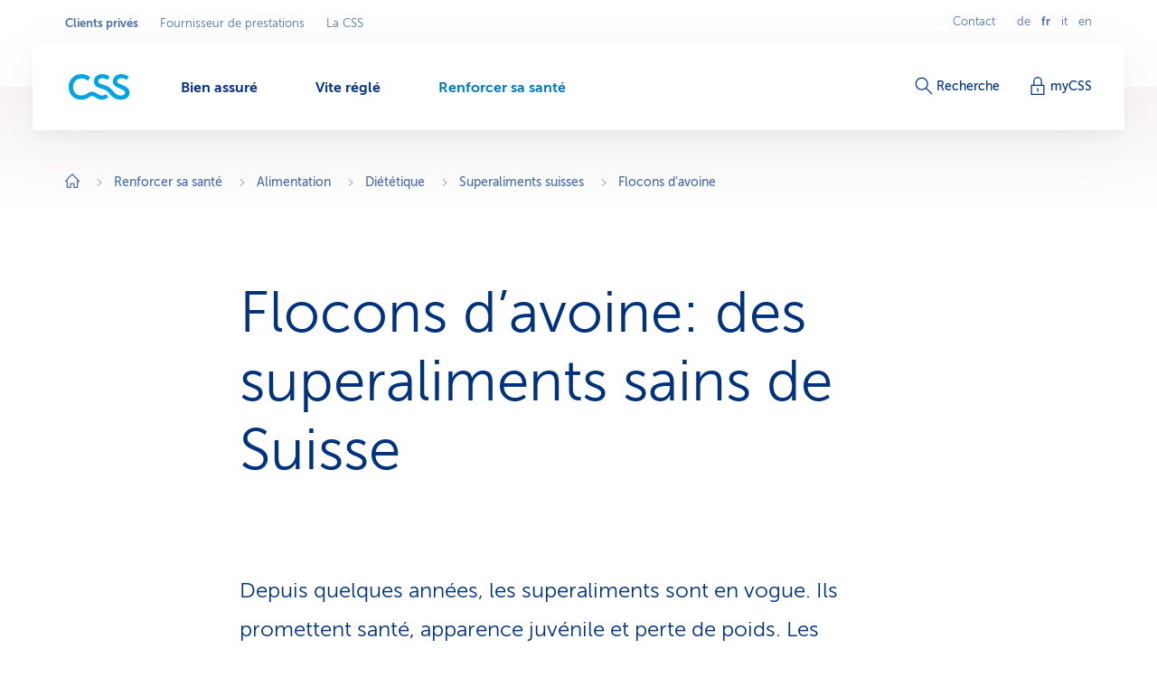

--- FILE ---
content_type: text/html;charset=utf-8
request_url: https://www.css.ch/fr/clients-prives/ma-sante/alimentation/dietetique/superfood/superfood-flocons-d-avoine.html
body_size: 21452
content:








<!doctype html>
<html class="no-js" lang="fr">
<head>
    <meta charset="utf-8"/>
    <meta content="ie=edge" http-equiv="x-ua-compatible"/>
    <meta content="width=device-width,initial-scale=1,shrink-to-fit=no,viewport-fit=cover" name="viewport"/>
    <meta content="telephone=no" name="format-detection"/>
    <meta name="p:domain_verify" content="d3333f7603d3e0870bf21e393447df1f"/>

    <title>Flocons d’avoine: des superaliments sains de Suisse</title>

    
        <meta name="description" content="En marge des superaliments du monde entier, les superaliments locaux comme les flocons d’avoine sont souvent sous-estimés. Ils regorgent pourtant de nutriments et sont une variante saine de Suisse."/>
    

    

    
    <meta name="thumbnail" content="https://cssversicherung.scene7.com/is/image/csskrankenversicherung/superfood-haferflocken-frau-kueche-fruehstueck-743734395?wid=720&amp;fit=constrain,0&amp;resMode=sharp2&amp;noC=5586374240"/>

    <script defer type="text/javascript" src="/.rum/@adobe/helix-rum-js@%5E2/dist/rum-standalone.js"></script>
<link rel="canonical" href="https://www.css.ch/fr/clients-prives/ma-sante/alimentation/dietetique/superfood/superfood-flocons-d-avoine.html"/>
    
        
            
                <link rel="alternate" hreflang="x-default" href="https://www.css.ch/de/privatkunden/meine-gesundheit/ernaehrung/ernaehrungswissen/superfood/superfood-haferflocken.html"/>
            
        
            
                <link rel="alternate" hreflang="de" href="https://www.css.ch/de/privatkunden/meine-gesundheit/ernaehrung/ernaehrungswissen/superfood/superfood-haferflocken.html"/>
            
        
            
                <link rel="alternate" hreflang="en" href="https://www.css.ch/en/private-customers/my-health/nutrition/nutrition-knowledge/superfood/oats.html"/>
            
        
            
                <link rel="alternate" hreflang="it" href="https://www.css.ch/it/clienti-privati/mia-salute/alimentazione/nozioni-sull-alimentazione/superfood/superfood-fiocchi-d-avena.html"/>
            
        
            
                <link rel="alternate" hreflang="fr" href="https://www.css.ch/fr/clients-prives/ma-sante/alimentation/dietetique/superfood/superfood-flocons-d-avoine.html"/>
            
        
    
    

    <meta property="og:type" content="website"/>
    <meta property="og:url" content="https://www.css.ch/fr/clients-prives/ma-sante/alimentation/dietetique/superfood/superfood-flocons-d-avoine.html"/>

    
        <meta property="og:title" content="Flocons d’avoine: des superaliments sains de Suisse"/>
        <meta name="twitter:title" content="Flocons d’avoine: des superaliments sains de Suisse"/>
    
    
        <meta property="og:description" content="En marge des superaliments du monde entier, les superaliments locaux comme les flocons d’avoine sont souvent sous-estimés. Ils regorgent pourtant de nutriments et sont une variante saine de Suisse."/>
    
    
        <meta property="og:image" itemprop="image" content="https://cssversicherung.scene7.com/is/image/csskrankenversicherung/superfood-haferflocken-frau-kueche-fruehstueck-743734395:image-2-1?wid=1600&amp;fit=constrain,0&amp;resMode=sharp2&amp;noC=5586374240"/>
        <meta property="og:image:secure_url" itemprop="image" content="https://cssversicherung.scene7.com/is/image/csskrankenversicherung/superfood-haferflocken-frau-kueche-fruehstueck-743734395:image-2-1?wid=1600&amp;fit=constrain,0&amp;resMode=sharp2&amp;noC=5586374240"/>
        <meta property="og:image:width" content="1600"/>
        <meta property="og:image:height" content="800"/>
    
    
        <meta name="twitter:site" content="@CSSVersicherung"/>
    
    
        <meta name="twitter:creator" content="CSS"/>
    
    
        <meta name="twitter:card" content="summary_large_image"/>
    

    <meta name="msapplication-config" content="none"/>
<meta name="msapplication-TileColor" content="#ffffff"/>
<meta name="msapplication-navbutton-color" content="#ffffff"/>


<link rel="icon" href="/favicon.ico" sizes="any"/>
<link rel="icon" href="/favicon.svg" type="image/svg+xml"/>
<link rel="apple-touch-icon" href="/apple-touch-icon.png"/>
<link rel="manifest" href="/manifest.webmanifest"/>

    
    <link rel="preload" href="/etc.clientlibs/css/core/clientlibs/publish/main/resources/fonts/MuseoSans300-webfont.woff2" as="font" type="font/woff2" crossorigin/>

    <link href="/etc.clientlibs/css/core/clientlibs/publish/main/resources/css/style.30eb9d584e8de694c4ee.css" rel="stylesheet"/>


    

    <script id="digital-data-script">
    var digitalData = {};
    digitalData.page =
      JSON.parse('{"pageInfo":{"pageId":"36c082e8-23d1-4446-8f1a-da4f12085fcf","pageName":"superfood-haferflocken","pageTitle":"Haferflocken","language":"fr","type":"blogarticlepage","internalReferrer":""},"attributes":{"URLHostname":"www.css.ch","unifiedURL":"https://www.css.ch/de/privatkunden/meine-gesundheit/ernaehrung/ernaehrungswissen/superfood/superfood-haferflocken.html","URLPath":"/privatkunden/meine-gesundheit/ernaehrung/ernaehrungswissen/superfood/superfood-haferflocken","application":"css.ch","environment":"prd","URLQueryString":"","URLFragment":"","trackingId":"","campaignId":"","websiteId":"","vanityUrl":""},"category":{"level01":"privatkunden","level02":"meine-gesundheit","level03":"ernaehrung","level04":"ernaehrungswissen","level05":"superfood","level06":"superfood-haferflocken","breadcrumbs":["privatkunden","meine-gesundheit","ernaehrung","ernaehrungswissen","superfood","superfood-haferflocken"]}}');
    </script>
    

    <script>
      digitalData.content =
        JSON.parse('{"contentInfo":{"article":true,"author":"Livia Bieri","area":"ernaehrung","topic":"superfood-haferflocken","coreTopic":"naehrstoffe","focusTopic":"nahrungsmittel","externalTags":[""],"startDate":"2018-09-25","endDate":""}}');
    </script>



    
    

    <script>
        const script = document.createElement('script');
        script.setAttribute('src', "https://assets.adobedtm.com/launch-EN04efbe4f9c334879b2cd039ff0529032.min.js");
        script.setAttribute('async', '');

        document.head.appendChild(script);
        digitalData.launchStatus = 'loading';

        script.onload = () => {
            digitalData.launchStatus = 'loaded';
        }

        script.onerror = () => {
            digitalData.launchStatus = 'failed';
        };
    </script>




    


    
<link rel="preconnect" href="https://cssversicherung.scene7.com"/>
<link rel="preconnect" href="https://s7mbrstream-g1.scene7.com"/>
<link rel="preconnect" href="https://www.google-analytics.com"/>
<link rel="preconnect" href="https://consent.cookiebot.com"/>
<link rel="preconnect" href="https://cssversicherung.tt.omtrdc.net"/>
<link rel="preconnect" href="https://www.googletagmanager.com"/>
<link rel="preconnect" href="https://stats.g.doubleclick.net"/>
<link rel="preconnect" href="https://connect.facebook.net"/>
<link rel="preconnect" href="https://5608808.fls.doubleclick.net"/>
<link rel="preconnect" href="https://www.facebook.com"/>
<link rel="preconnect" href="https://www.google.com"/>
<link rel="preconnect" href="https://www.google.ch"/>
<link rel="preconnect" href="https://smetrics.css.ch"/>
<link rel="preconnect" href="https://adservice.google.com"/>
</head>
<body>

<div id="l-pagewrapper">
    


    <header class="l-header" data-module="header" data-test="header" v-cloak>
        <div class="header-fixed-wrapper">
            <responsive-switch>
                <div class="header-meta-nav">
                    
                    

<template v-slot:supernav>
    
    <div class="c-super-nav header-super-nav">
        <label class="sr-only" for="super-nav">Sélectionner un secteur d&#39;activité</label>
        <nav class="c-super-nav__nav" id="super-nav" data-test="super-nav">
            <ul class="c-super-nav__list">
                

                    
                    <li class="c-super-nav__item" aria-owns="main-nav-privatkunden">
                        <a class="c-super-nav__link is-active" href="/fr/clients-prives.html" data-event-category="User Interaktion" data-event-action="Navigation" data-event-label="Privatkunden" data-test="super-nav-link">
                            <span class="sr-only">Secteur d&#39;activité actif: Clients privés</span>
                            Clients privés
                        </a>
                    </li>
                    
                    
                

                    
                    
                    
                    <li class="c-super-nav__item">
                        <a class="c-super-nav__link" href="/fr/fournisseur-de-prestations.html" data-event-category="User Interaktion" data-event-action="Navigation" data-event-label="Leistungserbringer" data-test="super-nav-link">
                            Fournisseur de prestations
                        </a>
                    </li>
                

                    
                    
                    
                    <li class="c-super-nav__item">
                        <a class="c-super-nav__link" href="/fr/a-propos-de-css.html" data-event-category="User Interaktion" data-event-action="Navigation" data-event-label="Die CSS" data-test="super-nav-link">
                            La CSS
                        </a>
                    </li>
                
            </ul>
        </nav>
    </div>


    <!-- If it is a multi campaign page, there is no supernav, but we need an empty div for spacing -->
    
</template>

<template v-slot:metablock>
    
    <div class="c-meta-block header-meta-block" data-test="meta-block">
        
            <a class="c-meta-block__link" href="/fr/clients-prives/vite-regle/contact.html" data-event-category="User Interaktion" data-event-action="Navigation" data-event-label="Contact" data-test="meta-block-link">
                Contact
            </a>
        
        <div class="c-lang-nav c-meta-block__lang-nav">
            <h2 class="sr-only">Navigation linguistique</h2>
            <ul class="c-lang-nav__list">
                
                    <li class="c-lang-nav__item " data-test="lang-nav-item">
                        
                        
                            <a class="c-lang-nav__link" href="/de/privatkunden/meine-gesundheit/ernaehrung/ernaehrungswissen/superfood/superfood-haferflocken.html" lang="de" data-event-category="User Interaktion" data-event-action="Navigation" data-event-label="de" data-test="lang-nav-link">
                                <abbr class="c-lang-nav__abbr" title="Haferflocken" aria-label="Haferflocken" data-test="lang-nav-abbr">
                                    de
                                </abbr>
                                <span class="sr-only">Auf Deutsch wechseln</span>
                            </a>
                        
                    </li>
                
                    <li class="c-lang-nav__item is-active" data-test="lang-nav-item">
                        
                            <span lang="fr">
                                <abbr class="c-lang-nav__abbr" title="Flocons d’avoine" aria-label="Flocons d’avoine" data-test="lang-nav-abbr">
                                    fr
                                </abbr>
                                <span class="sr-only">Langue sélectionnée: français</span>
                            </span>
                        
                        
                    </li>
                
                    <li class="c-lang-nav__item " data-test="lang-nav-item">
                        
                        
                            <a class="c-lang-nav__link" href="/it/clienti-privati/mia-salute/alimentazione/nozioni-sull-alimentazione/superfood/superfood-fiocchi-d-avena.html" lang="it" data-event-category="User Interaktion" data-event-action="Navigation" data-event-label="it" data-test="lang-nav-link">
                                <abbr class="c-lang-nav__abbr" title="Fiocchi d’avena" aria-label="Fiocchi d’avena" data-test="lang-nav-abbr">
                                    it
                                </abbr>
                                <span class="sr-only">Passa al italiano</span>
                            </a>
                        
                    </li>
                
                    <li class="c-lang-nav__item " data-test="lang-nav-item">
                        
                        
                            <a class="c-lang-nav__link" href="/en/private-customers/my-health/nutrition/nutrition-knowledge/superfood/oats.html" lang="en" data-event-category="User Interaktion" data-event-action="Navigation" data-event-label="en" data-test="lang-nav-link">
                                <abbr class="c-lang-nav__abbr" title="Oats" aria-label="Oats" data-test="lang-nav-abbr">
                                    en
                                </abbr>
                                <span class="sr-only">Change to english</span>
                            </a>
                        
                    </li>
                
            </ul>
        </div>
    </div>

</template>

                </div>

                <div class="header-bar">
                    <div class="header-bar-container">
                        
                        


    <div class="header-bar-left">
        <template v-slot:logoicon>
            <div class="c-header-logo header-logo ">
                
    
        <!-- Because single page campagain pages aren't getting bootstrap from VUE.js, two different implementations ar needed -->
        <component :is="'script'" type="application/ld+json" data-search-ignore="yes">
            {"@context":"https://schema.org","@type":"Organization","name":"CSS","url":"https://www.css.ch/fr/clients-prives.html","telephone":"0844 277 277","logo":{"@type":"ImageObject","url":"/content/dam/css/de/images/logos-css/css-logo.jpg"}}
        </component>
        
    
    <a class="c-header-logo__link" title="Clients privés" aria-label="Clients privés" href="/fr/clients-prives.html" data-event-category="User Interaktion" data-event-action="Navigation" data-event-label="Clients privés" data-test="header-logo">
        
        
            
  <svg xmlns="http://www.w3.org/2000/svg" xml:space="preserve" class="c-header-logo__svg" viewBox="0 0 68 29">
    <g fill="#00A4E0">
      <path d="M36.93 23.69c-2.23 0-4.49-1.46-6.07-2.51a8.54 8.54 0 0 0-4.86-1.7c-1.8.07-3.55.67-5 1.74-1.79 1.09-3.57 2.39-7 2.39-5.83 0-9.15-4-9.15-9.56a8.923 8.923 0 0 1 8.54-9.3c.15-.01.31-.01.46-.01 2.68-.14 5.31.78 7.33 2.55l2.67-3.81c-2.8-2.34-6.35-3.57-10-3.48C6.3-.1.1 5.93 0 13.48v.57c0 8.34 5.71 14.3 14 14.3 2.77-.03 5.47-.84 7.79-2.35 1.33-.85 2.59-1.87 4-1.87s2.14.49 3.92 1.67 4.13 2.55 6.81 2.55c2.67-.02 5.24-1 7.25-2.76l-2.64-3.4a6.403 6.403 0 0 1-4.2 1.5z"/>
      <path d="m60.54 12.51-3-1.25c-2.39-1-3.92-1.66-3.92-3.48s1.7-3.29 4.85-3.29c1.98.05 3.89.75 5.43 2l2.59-3.56A13.41 13.41 0 0 0 58.07 0c-5.22 0-9.15 3.4-9.15 8.1 0 3.81 3.16 5.87 6 7.13l1.78.77c3.93 1.7 5.71 2.34 5.71 4.45 0 1.78-1.66 3.28-4.86 3.28-3.64 0-6.23-2.19-8.5-4.94-3.16-3.64-5.31-5.43-10-6.76-5-1.38-6.4-2.31-6.4-4.25 0-1.79 1.7-3.29 4.86-3.29 1.98.05 3.88.76 5.42 2l2.6-3.56C43.13 1.02 40.16-.01 37.09 0c-5.22 0-9.15 3.4-9.15 8.1 0 5.34 4.9 7.05 9 8.22s6.12 2.35 9 6.24c2.69 3.67 6.99 5.82 11.54 5.79 5.83 0 9.84-3 9.84-8-.06-2.86-1.52-5.61-6.78-7.84z"/>
    </g>
  </svg>

        
    </a>

            </div>
        </template>

        
    <template v-slot:mainnav="slotProps">
        <nav role="navigation" class="c-main-nav header-main-nav">
            <h2 class="sr-only">Menu</h2>

            <ul class="c-main-nav__list" id="main-nav-privatkunden" data-business-area-navigation="privatkunden" @keydown="slotProps.onKeyDown" @focus.capture="slotProps.onFocus">
                
                    <li class="c-main-nav__item" data-header-main-nav-item @mouseenter="slotProps.levelOneMouseenter($event, 0)" @mouseleave="slotProps.levelOneMouseleave($event, 0)" v-bind="slotProps.dynamicBusinessArea[0].item">

                        <a class="c-main-nav__link " href="/fr/clients-prives/bien-assure.html" aria-label="Bien assuré" @click="slotProps.levelOneClick($event, 0)" v-bind="slotProps.dynamicBusinessArea[0].link" data-event-category="User Interaktion" data-event-action="Navigation" data-event-label="Richtig versichert">
                            <span class="c-main-nav__link-text">Bien assuré</span>
                            
                            <i role="presentation" class="c-main-nav__indicator-wrapper">
                                
    <svg data-search-ignore="yes" class="c-icon c-icon-minus c-main-nav__indicator">
        <use href="/etc.clientlibs/css/core/clientlibs/publish/main/resources/images/svg-sprite.svg#sprite-minus"></use>
    </svg>

                                
    <svg data-search-ignore="yes" class="c-icon c-icon-minus c-main-nav__indicator">
        <use href="/etc.clientlibs/css/core/clientlibs/publish/main/resources/images/svg-sprite.svg#sprite-minus"></use>
    </svg>

                            </i>
                        </a>

                        <div class="c-nav-megadropdown c-main-nav__megadropdown " data-header-megadropdown @transitionend="slotProps.onMegadropdownTransitionend($event, 0)" v-bind="slotProps.dynamicBusinessArea[0].megadropdown">

                            <div role="presentation" class="c-nav-megadropdown__inner   c-nav-megadropdown__inner--side-large ">

                                <div class="c-nav-megadropdown__category-wrapper">
                                    <a class="c-nav-megadropdown__category" href="/fr/clients-prives/bien-assure.html" tabindex="-1" data-lvl-two-group aria-hidden="true" v-bind="slotProps.dynamicBusinessArea[0].megadropdownOverviewLink" data-event-category="User Interaktion" data-event-action="Navigation" data-event-label="Richtig versichert">
                                        
    <svg data-search-ignore="yes" class="c-icon c-icon-arrow-right-circle c-icon--24">
        <use href="/etc.clientlibs/css/core/clientlibs/publish/main/resources/images/svg-sprite.svg#sprite-arrow-right-circle"></use>
    </svg>

                                        Bien assuré
                                    </a>
                                </div>

                                

                                

                                    

                                    
    <div role="presentation" class="c-megadropdown-panel-main c-nav-megadropdown__main">
        <ul role="presentation" class="c-megadropdown-panel-main__lvl1-list ">
            
                <li role="menuitem" class="c-megadropdown-panel-main__lvl1-item" data-lvl-two-group data-animation-item="1">
                    <a class="c-megadropdown-panel-main__lvl1-link " href="/fr/clients-prives/bien-assure/caisse-maladie.html" tabindex="-1" data-megadropdown-category data-event-category="User Interaktion" data-event-action="Navigation" data-event-label="Krankenkasse "> Caisse-maladie
                        
                    </a>
                    <ul class="c-megadropdown-panel-main__lvl2-list">
                        
                            <li class="c-megadropdown-panel-main__lvl2-item">
                                <a class="c-megadropdown-panel-main__lvl2-link " href="/fr/clients-prives/bien-assure/caisse-maladie/assurance-de-base.html" tabindex="-1" data-event-category="User Interaktion" data-event-action="Navigation" data-event-label="Grundversicherung"> Assurance de base
                                </a>
                                <ul class="c-megadropdown-panel-main__lvl3-list">
                                    
                                        <li class="c-megadropdown-panel-main__lvl3-item">
                                            <a class="c-megadropdown-panel-main__lvl3-link " href="/fr/clients-prives/bien-assure/caisse-maladie/assurance-de-base/modele-du-medecin-de-famille.html" tabindex="-1" data-event-category="User Interaktion" data-event-action="Navigation" data-event-label="Hausarzt-Modell">
                                                                            
                                                Modèle du médecin de famille
                                            </a>
                                        </li>
                                    
                                        <li class="c-megadropdown-panel-main__lvl3-item">
                                            <a class="c-megadropdown-panel-main__lvl3-link " href="/fr/clients-prives/bien-assure/caisse-maladie/assurance-de-base/modele-hmo.html" tabindex="-1" data-event-category="User Interaktion" data-event-action="Navigation" data-event-label="HMO-Modell">
                                                                            
                                                Modèle HMO
                                            </a>
                                        </li>
                                    
                                        <li class="c-megadropdown-panel-main__lvl3-item">
                                            <a class="c-megadropdown-panel-main__lvl3-link " href="/fr/clients-prives/bien-assure/caisse-maladie/assurance-de-base/multimed.html" tabindex="-1" data-event-category="User Interaktion" data-event-action="Navigation" data-event-label="Multimed">
                                                                            
                                                Multimed
                                            </a>
                                        </li>
                                    
                                        <li class="c-megadropdown-panel-main__lvl3-item">
                                            <a class="c-megadropdown-panel-main__lvl3-link " href="/fr/clients-prives/bien-assure/caisse-maladie/assurance-de-base/telmed.html" tabindex="-1" data-event-category="User Interaktion" data-event-action="Navigation" data-event-label="Telmed">
                                                                            
                                                Telmed
                                            </a>
                                        </li>
                                    
                                </ul>
                            </li>
                        
                            <li class="c-megadropdown-panel-main__lvl2-item">
                                <a class="c-megadropdown-panel-main__lvl2-link " href="/fr/clients-prives/bien-assure/caisse-maladie/assurance-complementaire.html" tabindex="-1" data-event-category="User Interaktion" data-event-action="Navigation" data-event-label="Zusatzversicherung"> Assurance complémentaire
                                </a>
                                <ul class="c-megadropdown-panel-main__lvl3-list">
                                    
                                        <li class="c-megadropdown-panel-main__lvl3-item">
                                            <a class="c-megadropdown-panel-main__lvl3-link " href="/fr/clients-prives/bien-assure/caisse-maladie/assurance-complementaire/assurance-ambulatoire.html" tabindex="-1" data-event-category="User Interaktion" data-event-action="Navigation" data-event-label="Ambulant-Versicherung">
                                                                            
                                                Ambulatoire ambulatoire
                                            </a>
                                        </li>
                                    
                                        <li class="c-megadropdown-panel-main__lvl3-item">
                                            <a class="c-megadropdown-panel-main__lvl3-link " href="/fr/clients-prives/bien-assure/caisse-maladie/assurance-complementaire/assurance-d-hospitalisation.html" tabindex="-1" data-event-category="User Interaktion" data-event-action="Navigation" data-event-label="Spitalversicherung">
                                                                            
                                                Assurance d’hospitalisation
                                            </a>
                                        </li>
                                    
                                        <li class="c-megadropdown-panel-main__lvl3-item">
                                            <a class="c-megadropdown-panel-main__lvl3-link " href="/fr/clients-prives/bien-assure/caisse-maladie/assurance-complementaire/medecine-alternative.html" tabindex="-1" data-event-category="User Interaktion" data-event-action="Navigation" data-event-label="Alternativ-Versicherung">
                                                                            
                                                Assurance pour médecine alternative
                                            </a>
                                        </li>
                                    
                                        <li class="c-megadropdown-panel-main__lvl3-item">
                                            <a class="c-megadropdown-panel-main__lvl3-link " href="/fr/clients-prives/bien-assure/caisse-maladie/assurance-complementaire/assurance-soins-dentaires.html" tabindex="-1" data-event-category="User Interaktion" data-event-action="Navigation" data-event-label="Zahnversicherung">
                                                                            
                                                Assurance dentaire
                                            </a>
                                        </li>
                                    
                                </ul>
                            </li>
                        
                    </ul>
                </li>
            
                <li role="menuitem" class="c-megadropdown-panel-main__lvl1-item" data-lvl-two-group data-animation-item="2">
                    <a class="c-megadropdown-panel-main__lvl1-link " href="/fr/clients-prives/bien-assure/autres-assurances.html" tabindex="-1" data-megadropdown-category data-event-category="User Interaktion" data-event-action="Navigation" data-event-label="Weitere Versicherungen"> Autres assurances
                        
                    </a>
                    <ul class="c-megadropdown-panel-main__lvl2-list">
                        
                            <li class="c-megadropdown-panel-main__lvl2-item">
                                <a class="c-megadropdown-panel-main__lvl2-link " href="/fr/clients-prives/bien-assure/autres-assurances/assurance-voyages.html" tabindex="-1" data-event-category="User Interaktion" data-event-action="Navigation" data-event-label="Reiseversicherung"> Assurance voyages
                                </a>
                                
                            </li>
                        
                            <li class="c-megadropdown-panel-main__lvl2-item">
                                <a class="c-megadropdown-panel-main__lvl2-link " href="/fr/clients-prives/bien-assure/autres-assurances/assurance-responsabilite-civile.html" tabindex="-1" data-event-category="User Interaktion" data-event-action="Navigation" data-event-label="Haftpflichtversicherung"> Assurance responsabilité civile
                                </a>
                                
                            </li>
                        
                            <li class="c-megadropdown-panel-main__lvl2-item">
                                <a class="c-megadropdown-panel-main__lvl2-link " href="/fr/clients-prives/bien-assure/autres-assurances/assurance-inventaire-du-menage.html" tabindex="-1" data-event-category="User Interaktion" data-event-action="Navigation" data-event-label="Hausratversicherung"> Assurance de l’inventaire du ménage
                                </a>
                                
                            </li>
                        
                            <li class="c-megadropdown-panel-main__lvl2-item">
                                <a class="c-megadropdown-panel-main__lvl2-link " href="/fr/clients-prives/bien-assure/autres-assurances/assurance-batiments.html" tabindex="-1" data-event-category="User Interaktion" data-event-action="Navigation" data-event-label="Gebäudeversicherung"> Assurance de bâtiments
                                </a>
                                
                            </li>
                        
                            <li class="c-megadropdown-panel-main__lvl2-item">
                                <a class="c-megadropdown-panel-main__lvl2-link " href="/fr/clients-prives/bien-assure/autres-assurances/assurance-de-protection-juridique.html" tabindex="-1" data-event-category="User Interaktion" data-event-action="Navigation" data-event-label="Rechtsschutzversicherung"> Assurance de protection juridique
                                </a>
                                
                            </li>
                        
                            <li class="c-megadropdown-panel-main__lvl2-item">
                                <a class="c-megadropdown-panel-main__lvl2-link " href="/fr/clients-prives/bien-assure/autres-assurances/adi-mdi.html" tabindex="-1" data-event-category="User Interaktion" data-event-action="Navigation" data-event-label="Versicherung bei Tod oder Invalidität"> Assurance pour décès ou invalidité
                                </a>
                                
                            </li>
                        
                            <li class="c-megadropdown-panel-main__lvl2-item">
                                <a class="c-megadropdown-panel-main__lvl2-link " href="/fr/clients-prives/bien-assure/autres-assurances/suisses-etranger-ihp.html" tabindex="-1" data-event-category="User Interaktion" data-event-action="Navigation" data-event-label="Internationaler Versicherungsschutz"> Couverture d&#39;assurance internationale
                                </a>
                                
                            </li>
                        
                    </ul>
                </li>
            
        </ul>
    </div>


                                    

                                    
                                        
    <div role="presentation" class="c-megadropdown-panel-side c-nav-megadropdown__side">
        <ul role="presentation" class="c-megadropdown-panel-side__list">
            
                <li role="menuitem" class="c-megadropdown-panel-side__category" data-lvl-two-group data-animation-item="3">
                    <a class="c-megadropdown-panel-side__category-title " href="/fr/clients-prives/bien-assure/caisse-maladie/economiser-optimiser.html" tabindex="-1" data-event-category="User Interaktion" data-event-action="Navigation" data-event-label="Economiser &amp; optimiser">
                        Economiser &amp; optimiser
                        
                    </a>
                    <ul class="c-megadropdown-panel-side__list">
                        
                            <li class="c-megadropdown-panel-side__item">
                                <a class="c-megadropdown-panel-side__link " href="/fr/clients-prives/bien-assure/caisse-maladie/economiser-optimiser/enjoy365.html" tabindex="-1" data-event-category="User Interaktion" data-event-action="Navigation" data-event-label="Gesundheits-Shop enjoy365">
                                    
    <svg data-search-ignore="yes" class="c-icon c-icon-special-price c-megadropdown-panel-side__link-icon">
        <use href="/etc.clientlibs/css/core/clientlibs/publish/main/resources/images/svg-sprite.svg#sprite-special-price"></use>
    </svg>

                                    <span class="c-megadropdown-panel-side__link-text">Shop santé enjoy365</span>
                                    
                                </a>
                            </li>
                        
                            <li class="c-megadropdown-panel-side__item">
                                <a class="c-megadropdown-panel-side__link " href="/fr/clients-prives/bien-assure/caisse-maladie/economiser-optimiser/coin.html" tabindex="-1" data-event-category="User Interaktion" data-event-action="Navigation" data-event-label="CSS Coin">
                                    
    <svg data-search-ignore="yes" class="c-icon c-icon-coins c-megadropdown-panel-side__link-icon">
        <use href="/etc.clientlibs/css/core/clientlibs/publish/main/resources/images/svg-sprite.svg#sprite-coins"></use>
    </svg>

                                    <span class="c-megadropdown-panel-side__link-text">CSS Coin pour des achats sains</span>
                                    
                                </a>
                            </li>
                        
                            <li class="c-megadropdown-panel-side__item">
                                <a class="c-megadropdown-panel-side__link " href="/fr/clients-prives/bien-assure/caisse-maladie/economiser-optimiser/contrat-cadre.html" tabindex="-1" data-event-category="User Interaktion" data-event-action="Navigation" data-event-label="Rabatte dank Arbeitgeber, Verband, Verein">
                                    
    <svg data-search-ignore="yes" class="c-icon c-icon-conference c-megadropdown-panel-side__link-icon">
        <use href="/etc.clientlibs/css/core/clientlibs/publish/main/resources/images/svg-sprite.svg#sprite-conference"></use>
    </svg>

                                    <span class="c-megadropdown-panel-side__link-text">Rabais: entreprises &amp; clubs de sport</span>
                                    
                                </a>
                            </li>
                        
                    </ul>
                </li>

            
                <li role="menuitem" class="c-megadropdown-panel-side__category" data-lvl-two-group data-animation-item="4">
                    <a class="c-megadropdown-panel-side__category-title " href="/fr/clients-prives/bien-assure/bon-a-savoir.html" tabindex="-1" data-event-category="User Interaktion" data-event-action="Navigation" data-event-label="Bon à savoir">
                        Bon à savoir
                        
                    </a>
                    <ul class="c-megadropdown-panel-side__list">
                        
                            <li class="c-megadropdown-panel-side__item">
                                <a class="c-megadropdown-panel-side__link " href="/fr/clients-prives/bien-assure/bon-a-savoir/conseils-assurance.html" tabindex="-1" data-event-category="User Interaktion" data-event-action="Navigation" data-event-label="Versicherungstipps">
                                    
    <svg data-search-ignore="yes" class="c-icon c-icon-bulb c-megadropdown-panel-side__link-icon">
        <use href="/etc.clientlibs/css/core/clientlibs/publish/main/resources/images/svg-sprite.svg#sprite-bulb"></use>
    </svg>

                                    <span class="c-megadropdown-panel-side__link-text">Conseils en assurance</span>
                                    
                                </a>
                            </li>
                        
                            <li class="c-megadropdown-panel-side__item">
                                <a class="c-megadropdown-panel-side__link " href="/fr/clients-prives/bien-assure/bon-a-savoir/factures-paiements.html" tabindex="-1" data-event-category="User Interaktion" data-event-action="Navigation" data-event-label="Rechnung &amp; Zahlung">
                                    
    <svg data-search-ignore="yes" class="c-icon c-icon-coins c-megadropdown-panel-side__link-icon">
        <use href="/etc.clientlibs/css/core/clientlibs/publish/main/resources/images/svg-sprite.svg#sprite-coins"></use>
    </svg>

                                    <span class="c-megadropdown-panel-side__link-text">Factures &amp; paiements</span>
                                    
                                </a>
                            </li>
                        
                            <li class="c-megadropdown-panel-side__item">
                                <a class="c-megadropdown-panel-side__link " href="/fr/clients-prives/bien-assure/bon-a-savoir/contrat-conclusion.html" tabindex="-1" data-event-category="User Interaktion" data-event-action="Navigation" data-event-label="Vertrag &amp; Police">
                                    
    <svg data-search-ignore="yes" class="c-icon c-icon-certificate c-megadropdown-panel-side__link-icon">
        <use href="/etc.clientlibs/css/core/clientlibs/publish/main/resources/images/svg-sprite.svg#sprite-certificate"></use>
    </svg>

                                    <span class="c-megadropdown-panel-side__link-text">Contrat &amp; police</span>
                                    
                                </a>
                            </li>
                        
                    </ul>
                </li>

            
        </ul>
    </div>


                                        
                                    
                                

                                <button @click="slotProps.onCloseClick" class="c-nav-megadropdown__closer" type="button" tabindex="-1" data-lvl-two-group v-bind="slotProps.dynamicBusinessArea[0].megadropdownCloseLink">
                                    
    <svg data-search-ignore="yes" class="c-icon c-icon-close c-nav-megadropdown__closer-icon">
        <use href="/etc.clientlibs/css/core/clientlibs/publish/main/resources/images/svg-sprite.svg#sprite-close"></use>
    </svg>

                                    <span class="sr-only">Fermer le menu &#39;Bien assuré&#39;</span>
                                </button>
                            </div>
                        </div>
                    </li>
                
                    <li class="c-main-nav__item" data-header-main-nav-item @mouseenter="slotProps.levelOneMouseenter($event, 1)" @mouseleave="slotProps.levelOneMouseleave($event, 1)" v-bind="slotProps.dynamicBusinessArea[1].item">

                        <a class="c-main-nav__link " href="/fr/clients-prives/vite-regle.html" aria-label="Vite réglé" @click="slotProps.levelOneClick($event, 1)" v-bind="slotProps.dynamicBusinessArea[1].link" data-event-category="User Interaktion" data-event-action="Navigation" data-event-label="Schnell erledigt">
                            <span class="c-main-nav__link-text">Vite réglé</span>
                            
                            <i role="presentation" class="c-main-nav__indicator-wrapper">
                                
    <svg data-search-ignore="yes" class="c-icon c-icon-minus c-main-nav__indicator">
        <use href="/etc.clientlibs/css/core/clientlibs/publish/main/resources/images/svg-sprite.svg#sprite-minus"></use>
    </svg>

                                
    <svg data-search-ignore="yes" class="c-icon c-icon-minus c-main-nav__indicator">
        <use href="/etc.clientlibs/css/core/clientlibs/publish/main/resources/images/svg-sprite.svg#sprite-minus"></use>
    </svg>

                            </i>
                        </a>

                        <div class="c-nav-megadropdown c-main-nav__megadropdown " data-header-megadropdown @transitionend="slotProps.onMegadropdownTransitionend($event, 1)" v-bind="slotProps.dynamicBusinessArea[1].megadropdown">

                            <div role="presentation" class="c-nav-megadropdown__inner   c-nav-megadropdown__inner--side-large ">

                                <div class="c-nav-megadropdown__category-wrapper">
                                    <a class="c-nav-megadropdown__category" href="/fr/clients-prives/vite-regle.html" tabindex="-1" data-lvl-two-group aria-hidden="true" v-bind="slotProps.dynamicBusinessArea[1].megadropdownOverviewLink" data-event-category="User Interaktion" data-event-action="Navigation" data-event-label="Schnell erledigt">
                                        
    <svg data-search-ignore="yes" class="c-icon c-icon-arrow-right-circle c-icon--24">
        <use href="/etc.clientlibs/css/core/clientlibs/publish/main/resources/images/svg-sprite.svg#sprite-arrow-right-circle"></use>
    </svg>

                                        Vite réglé
                                    </a>
                                </div>

                                

                                

                                    

                                    
    <div role="presentation" class="c-megadropdown-panel-main c-nav-megadropdown__main">
        <ul role="presentation" class="c-megadropdown-panel-main__lvl1-list ">
            
                <li role="menuitem" class="c-megadropdown-panel-main__lvl1-item" data-lvl-two-group data-animation-item="1">
                    <a class="c-megadropdown-panel-main__lvl1-link " href="/fr/clients-prives/vite-regle/faire-soi-meme.html" tabindex="-1" data-megadropdown-category data-event-category="User Interaktion" data-event-action="Navigation" data-event-label="Selber erledigen"> Faire soi-même
                        
                    </a>
                    <ul class="c-megadropdown-panel-main__lvl2-list">
                        
                            <li class="c-megadropdown-panel-main__lvl2-item">
                                <a class="c-megadropdown-panel-main__lvl2-link " href="/fr/clients-prives/vite-regle/faire-soi-meme/declarer.html" tabindex="-1" data-event-category="User Interaktion" data-event-action="Navigation" data-event-label="Etwas melden"> Signaler une information
                                </a>
                                <ul class="c-megadropdown-panel-main__lvl3-list">
                                    
                                        <li class="c-megadropdown-panel-main__lvl3-item">
                                            <a class="c-megadropdown-panel-main__lvl3-link " href="/fr/clients-prives/vite-regle/faire-soi-meme/declarer/modifier-adresse.html" tabindex="-1" data-event-category="User Interaktion" data-event-action="Navigation" data-event-label="Adresse ändern">
                                                                            
                                                Modifier l’adresse
                                            </a>
                                        </li>
                                    
                                        <li class="c-megadropdown-panel-main__lvl3-item">
                                            <a class="c-megadropdown-panel-main__lvl3-link " href="/fr/clients-prives/vite-regle/faire-soi-meme/declarer/accident.html" tabindex="-1" data-event-category="User Interaktion" data-event-action="Navigation" data-event-label="Unfall melden">
                                                                            
                                                Déclarer un accident
                                            </a>
                                        </li>
                                    
                                        <li class="c-megadropdown-panel-main__lvl3-item">
                                            <a class="c-megadropdown-panel-main__lvl3-link " href="/fr/clients-prives/vite-regle/faire-soi-meme/declarer/rechnung-einreichen.html" tabindex="-1" data-event-category="User Interaktion" data-event-action="Navigation" data-event-label="Rechnung einreichen">
                                                                            
                                                Transmettre des factures
                                            </a>
                                        </li>
                                    
                                </ul>
                            </li>
                        
                            <li class="c-megadropdown-panel-main__lvl2-item">
                                <a class="c-megadropdown-panel-main__lvl2-link " href="/fr/clients-prives/vite-regle/faire-soi-meme/modifier-assurance.html" tabindex="-1" data-event-category="User Interaktion" data-event-action="Navigation" data-event-label="Versicherung anpassen"> Modifier l’assurance
                                </a>
                                <ul class="c-megadropdown-panel-main__lvl3-list">
                                    
                                        <li class="c-megadropdown-panel-main__lvl3-item">
                                            <a class="c-megadropdown-panel-main__lvl3-link " href="/fr/clients-prives/vite-regle/faire-soi-meme/modifier-assurance/modifier-franchise.html" tabindex="-1" data-event-category="User Interaktion" data-event-action="Navigation" data-event-label="Franchise ändern">
                                                                            
                                                Modifier la franchise
                                            </a>
                                        </li>
                                    
                                        <li class="c-megadropdown-panel-main__lvl3-item">
                                            <a class="c-megadropdown-panel-main__lvl3-link " href="/fr/clients-prives/vite-regle/faire-soi-meme/modifier-assurance/changer-modele-assurance.html" tabindex="-1" data-event-category="User Interaktion" data-event-action="Navigation" data-event-label="Modell wechseln">
                                                                            
                                                Changer de modèle
                                            </a>
                                        </li>
                                    
                                        <li class="c-megadropdown-panel-main__lvl3-item">
                                            <a class="c-megadropdown-panel-main__lvl3-link " href="/fr/clients-prives/vite-regle/faire-soi-meme/modifier-assurance/changer-medecin.html" tabindex="-1" data-event-category="User Interaktion" data-event-action="Navigation" data-event-label="Hausarzt wechseln">
                                                                            
                                                Changer de médecin de famille
                                            </a>
                                        </li>
                                    
                                </ul>
                            </li>
                        
                            <li class="c-megadropdown-panel-main__lvl2-item">
                                <a class="c-megadropdown-panel-main__lvl2-link " href="/fr/clients-prives/vite-regle/faire-soi-meme/commande.html" tabindex="-1" data-event-category="User Interaktion" data-event-action="Navigation" data-event-label="Bestellung &amp; Download"> Commande &amp; téléchargement
                                </a>
                                
                            </li>
                        
                    </ul>
                </li>
            
                <li role="menuitem" class="c-megadropdown-panel-main__lvl1-item" data-lvl-two-group data-animation-item="2">
                    <a class="c-megadropdown-panel-main__lvl1-link " href="/fr/clients-prives/vite-regle/demander-aide.html" tabindex="-1" data-megadropdown-category data-event-category="User Interaktion" data-event-action="Navigation" data-event-label="Hilfe erhalten"> Demander de l’aide
                        
                    </a>
                    <ul class="c-megadropdown-panel-main__lvl2-list">
                        
                            <li class="c-megadropdown-panel-main__lvl2-item">
                                <a class="c-megadropdown-panel-main__lvl2-link " href="/fr/clients-prives/vite-regle/demander-aide/controle-prestations.html" tabindex="-1" data-event-category="User Interaktion" data-event-action="Navigation" data-event-label="Was zahlt die CSS?"> Que prend en charge la CSS?
                                </a>
                                
                            </li>
                        
                            <li class="c-megadropdown-panel-main__lvl2-item">
                                <a class="c-megadropdown-panel-main__lvl2-link " href="/fr/clients-prives/vite-regle/demander-aide/question-prestations.html" tabindex="-1" data-event-category="User Interaktion" data-event-action="Navigation" data-event-label="Frage zu Leistungen"> Question sur les prestations
                                </a>
                                
                            </li>
                        
                            <li class="c-megadropdown-panel-main__lvl2-item">
                                <a class="c-megadropdown-panel-main__lvl2-link " href="/fr/clients-prives/vite-regle/demander-aide/question-facture.html" tabindex="-1" data-event-category="User Interaktion" data-event-action="Navigation" data-event-label="Frage zur Rechnung"> Question sur les factures
                                </a>
                                
                            </li>
                        
                            <li class="c-megadropdown-panel-main__lvl2-item">
                                <a class="c-megadropdown-panel-main__lvl2-link " href="/fr/clients-prives/vite-regle/demander-aide/question-generale.html" tabindex="-1" data-event-category="User Interaktion" data-event-action="Navigation" data-event-label="Allgemeine Frage"> Question générale
                                </a>
                                
                            </li>
                        
                            <li class="c-megadropdown-panel-main__lvl2-item">
                                <a class="c-megadropdown-panel-main__lvl2-link " href="/fr/clients-prives/vite-regle/demander-aide/conseil-medical.html" tabindex="-1" data-event-category="User Interaktion" data-event-action="Navigation" data-event-label="Medizinische Hilfe"> Aide médicale
                                </a>
                                <ul class="c-megadropdown-panel-main__lvl3-list">
                                    
                                        <li class="c-megadropdown-panel-main__lvl3-item">
                                            <a class="c-megadropdown-panel-main__lvl3-link " href="/fr/clients-prives/vite-regle/demander-aide/conseil-medical/arztsuche.html" tabindex="-1" data-event-category="User Interaktion" data-event-action="Navigation" data-event-label="Arzt-Suche &amp; Spitallisten">
                                                                            
                                                Recherche de médecins
                                            </a>
                                        </li>
                                    
                                </ul>
                            </li>
                        
                            <li class="c-megadropdown-panel-main__lvl2-item">
                                <a class="c-megadropdown-panel-main__lvl2-link " href="/fr/clients-prives/vite-regle/demander-aide/conseiller.html" tabindex="-1" data-event-category="User Interaktion" data-event-action="Navigation" data-event-label="Versicherungs-Beratung"> Conseil en assurance
                                </a>
                                
                            </li>
                        
                    </ul>
                </li>
            
        </ul>
    </div>


                                    

                                    
                                        
    <div role="presentation" class="c-megadropdown-panel-side c-nav-megadropdown__side">
        <ul role="presentation" class="c-megadropdown-panel-side__list">
            
                <li role="menuitem" class="c-megadropdown-panel-side__category" data-lvl-two-group data-animation-item="3">
                    
                    <ul class="c-megadropdown-panel-side__list">
                        
                            <li class="c-megadropdown-panel-side__item">
                                <a class="c-megadropdown-panel-side__link " href="/fr/clients-prives/vite-regle/mycss-portail-client.html" tabindex="-1" data-event-category="User Interaktion" data-event-action="Navigation" data-event-label="myCSS Kundenportal">
                                    
    <svg data-search-ignore="yes" class="c-icon c-icon-pro-laptop c-megadropdown-panel-side__link-icon">
        <use href="/etc.clientlibs/css/core/clientlibs/publish/main/resources/images/svg-sprite.svg#sprite-pro-laptop"></use>
    </svg>

                                    <span class="c-megadropdown-panel-side__link-text">Portail client myCSS</span>
                                    
                                </a>
                            </li>
                        
                            <li class="c-megadropdown-panel-side__item">
                                <a class="c-megadropdown-panel-side__link " href="/fr/clients-prives/vite-regle/mycss-portail-client/application-mycss.html" tabindex="-1" data-event-category="User Interaktion" data-event-action="Navigation" data-event-label="myCSS-App">
                                    
    <svg data-search-ignore="yes" class="c-icon c-icon-iphone c-megadropdown-panel-side__link-icon">
        <use href="/etc.clientlibs/css/core/clientlibs/publish/main/resources/images/svg-sprite.svg#sprite-iphone"></use>
    </svg>

                                    <span class="c-megadropdown-panel-side__link-text">Application myCSS</span>
                                    
                                </a>
                            </li>
                        
                            <li class="c-megadropdown-panel-side__item">
                                <a class="c-megadropdown-panel-side__link " href="/fr/clients-prives/vite-regle/agence.html" tabindex="-1" data-event-category="User Interaktion" data-event-action="Navigation" data-event-label="Agenturen für Kontakt &amp; Beratung">
                                    
    <svg data-search-ignore="yes" class="c-icon c-icon-map-location c-megadropdown-panel-side__link-icon">
        <use href="/etc.clientlibs/css/core/clientlibs/publish/main/resources/images/svg-sprite.svg#sprite-map-location"></use>
    </svg>

                                    <span class="c-megadropdown-panel-side__link-text">Agence proche de chez vous</span>
                                    
                                </a>
                            </li>
                        
                    </ul>
                </li>

            
                <li role="menuitem" class="c-megadropdown-panel-side__category" data-lvl-two-group data-animation-item="4">
                    <a class="c-megadropdown-panel-side__category-title " href="/fr/clients-prives/vite-regle/advantages.html" tabindex="-1" data-event-category="User Interaktion" data-event-action="Navigation" data-event-label="Bénéficier d’avantages">
                        Bénéficier d’avantages
                        
                    </a>
                    <ul class="c-megadropdown-panel-side__list">
                        
                            <li class="c-megadropdown-panel-side__item">
                                <a class="c-megadropdown-panel-side__link " href="/fr/clients-prives/vite-regle/advantages/recommandation.html" tabindex="-1" data-event-category="User Interaktion" data-event-action="Navigation" data-event-label="CSS weiterempfehlen">
                                    
    <svg data-search-ignore="yes" class="c-icon c-icon-like c-megadropdown-panel-side__link-icon">
        <use href="/etc.clientlibs/css/core/clientlibs/publish/main/resources/images/svg-sprite.svg#sprite-like"></use>
    </svg>

                                    <span class="c-megadropdown-panel-side__link-text">Recommander la CSS</span>
                                    
                                </a>
                            </li>
                        
                            <li class="c-megadropdown-panel-side__item">
                                <a class="c-megadropdown-panel-side__link " href="/fr/clients-prives/vite-regle/advantages/membre-css-association.html" tabindex="-1" data-event-category="User Interaktion" data-event-action="Navigation" data-event-label="Mitglied CSS Verein">
                                    
    <svg data-search-ignore="yes" class="c-icon c-icon-handshake c-megadropdown-panel-side__link-icon">
        <use href="/etc.clientlibs/css/core/clientlibs/publish/main/resources/images/svg-sprite.svg#sprite-handshake"></use>
    </svg>

                                    <span class="c-megadropdown-panel-side__link-text">Membre de la CSS Association</span>
                                    
                                </a>
                            </li>
                        
                    </ul>
                </li>

            
        </ul>
    </div>


                                        
                                    
                                

                                <button @click="slotProps.onCloseClick" class="c-nav-megadropdown__closer" type="button" tabindex="-1" data-lvl-two-group v-bind="slotProps.dynamicBusinessArea[1].megadropdownCloseLink">
                                    
    <svg data-search-ignore="yes" class="c-icon c-icon-close c-nav-megadropdown__closer-icon">
        <use href="/etc.clientlibs/css/core/clientlibs/publish/main/resources/images/svg-sprite.svg#sprite-close"></use>
    </svg>

                                    <span class="sr-only">Fermer le menu &#39;Vite réglé&#39;</span>
                                </button>
                            </div>
                        </div>
                    </li>
                
                    <li class="c-main-nav__item" data-header-main-nav-item @mouseenter="slotProps.levelOneMouseenter($event, 2)" @mouseleave="slotProps.levelOneMouseleave($event, 2)" v-bind="slotProps.dynamicBusinessArea[2].item">

                        <a class="c-main-nav__link is-active" href="/fr/clients-prives/ma-sante.html" aria-label="Renforcer sa santé" @click="slotProps.levelOneClick($event, 2)" v-bind="slotProps.dynamicBusinessArea[2].link" data-event-category="User Interaktion" data-event-action="Navigation" data-event-label="Gesundheit stärken">
                            <span class="c-main-nav__link-text">Renforcer sa santé</span>
                            <span class="sr-only">Chemin de navigation actif</span>
                            <i role="presentation" class="c-main-nav__indicator-wrapper">
                                
    <svg data-search-ignore="yes" class="c-icon c-icon-minus c-main-nav__indicator">
        <use href="/etc.clientlibs/css/core/clientlibs/publish/main/resources/images/svg-sprite.svg#sprite-minus"></use>
    </svg>

                                
    <svg data-search-ignore="yes" class="c-icon c-icon-minus c-main-nav__indicator">
        <use href="/etc.clientlibs/css/core/clientlibs/publish/main/resources/images/svg-sprite.svg#sprite-minus"></use>
    </svg>

                            </i>
                        </a>

                        <div class="c-nav-megadropdown c-main-nav__megadropdown " data-header-megadropdown @transitionend="slotProps.onMegadropdownTransitionend($event, 2)" v-bind="slotProps.dynamicBusinessArea[2].megadropdown">

                            <div role="presentation" class="c-nav-megadropdown__inner  c-nav-megadropdown__inner--side-small  ">

                                <div class="c-nav-megadropdown__category-wrapper">
                                    <a class="c-nav-megadropdown__category" href="/fr/clients-prives/ma-sante.html" tabindex="-1" data-lvl-two-group aria-hidden="false" v-bind="slotProps.dynamicBusinessArea[2].megadropdownOverviewLink" data-event-category="User Interaktion" data-event-action="Navigation" data-event-label="Gesundheit stärken">
                                        
    <svg data-search-ignore="yes" class="c-icon c-icon-arrow-right-circle c-icon--24">
        <use href="/etc.clientlibs/css/core/clientlibs/publish/main/resources/images/svg-sprite.svg#sprite-arrow-right-circle"></use>
    </svg>

                                        Renforcer sa santé
                                    </a>
                                </div>

                                

                                

                                    
                                        
    <div role="presentation" class="c-megadropdown-panel-side c-nav-megadropdown__side">
        <ul role="presentation" class="c-megadropdown-panel-side__list">
            
                <li role="menuitem" class="c-megadropdown-panel-side__category" data-lvl-two-group data-animation-item="1">
                    
                    <ul class="c-megadropdown-panel-side__list">
                        
                            <li class="c-megadropdown-panel-side__item">
                                <a class="c-megadropdown-panel-side__link " href="/fr/clients-prives/ma-sante/promouvoir-sante.html" tabindex="-1" data-event-category="User Interaktion" data-event-action="Navigation" data-event-label="Gesundheit fördern">
                                    
    <svg data-search-ignore="yes" class="c-icon c-icon-money-box c-megadropdown-panel-side__link-icon">
        <use href="/etc.clientlibs/css/core/clientlibs/publish/main/resources/images/svg-sprite.svg#sprite-money-box"></use>
    </svg>

                                    <span class="c-megadropdown-panel-side__link-text">Promotion en matière de santé</span>
                                    
                                </a>
                            </li>
                        
                            <li class="c-megadropdown-panel-side__item">
                                <a class="c-megadropdown-panel-side__link " href="/fr/clients-prives/ma-sante/conseil.html" tabindex="-1" data-event-category="User Interaktion" data-event-action="Navigation" data-event-label="Gesundheits-Beratung">
                                    
    <svg data-search-ignore="yes" class="c-icon c-icon-physician c-megadropdown-panel-side__link-icon">
        <use href="/etc.clientlibs/css/core/clientlibs/publish/main/resources/images/svg-sprite.svg#sprite-physician"></use>
    </svg>

                                    <span class="c-megadropdown-panel-side__link-text">Conseils sur la santé</span>
                                    
                                </a>
                            </li>
                        
                            <li class="c-megadropdown-panel-side__item">
                                <a class="c-megadropdown-panel-side__link " href="/fr/clients-prives/ma-sante/alimentation.html" tabindex="-1" data-event-category="User Interaktion" data-event-action="Navigation" data-event-label="Ernährung">
                                    
    <svg data-search-ignore="yes" class="c-icon c-icon-dinner c-megadropdown-panel-side__link-icon">
        <use href="/etc.clientlibs/css/core/clientlibs/publish/main/resources/images/svg-sprite.svg#sprite-dinner"></use>
    </svg>

                                    <span class="c-megadropdown-panel-side__link-text">Alimentation</span>
                                    
                                </a>
                            </li>
                        
                            <li class="c-megadropdown-panel-side__item">
                                <a class="c-megadropdown-panel-side__link " href="/fr/clients-prives/ma-sante/activite-physique.html" tabindex="-1" data-event-category="User Interaktion" data-event-action="Navigation" data-event-label="Bewegung">
                                    
    <svg data-search-ignore="yes" class="c-icon c-icon-dumbbell c-megadropdown-panel-side__link-icon">
        <use href="/etc.clientlibs/css/core/clientlibs/publish/main/resources/images/svg-sprite.svg#sprite-dumbbell"></use>
    </svg>

                                    <span class="c-megadropdown-panel-side__link-text">Mouvement</span>
                                    
                                </a>
                            </li>
                        
                            <li class="c-megadropdown-panel-side__item">
                                <a class="c-megadropdown-panel-side__link " href="/fr/clients-prives/ma-sante/sante-psychique.html" tabindex="-1" data-event-category="User Interaktion" data-event-action="Navigation" data-event-label="Psyche">
                                    
    <svg data-search-ignore="yes" class="c-icon c-icon-happy c-megadropdown-panel-side__link-icon">
        <use href="/etc.clientlibs/css/core/clientlibs/publish/main/resources/images/svg-sprite.svg#sprite-happy"></use>
    </svg>

                                    <span class="c-megadropdown-panel-side__link-text">Psychisme</span>
                                    
                                </a>
                            </li>
                        
                            <li class="c-megadropdown-panel-side__item">
                                <a class="c-megadropdown-panel-side__link " href="/fr/clients-prives/ma-sante/corps.html" tabindex="-1" data-event-category="User Interaktion" data-event-action="Navigation" data-event-label="Körper">
                                    
    <svg data-search-ignore="yes" class="c-icon c-icon-heartbeat c-megadropdown-panel-side__link-icon">
        <use href="/etc.clientlibs/css/core/clientlibs/publish/main/resources/images/svg-sprite.svg#sprite-heartbeat"></use>
    </svg>

                                    <span class="c-megadropdown-panel-side__link-text">Corps</span>
                                    
                                </a>
                            </li>
                        
                            <li class="c-megadropdown-panel-side__item">
                                <a class="c-megadropdown-panel-side__link " href="/fr/clients-prives/ma-sante/famille.html" tabindex="-1" data-event-category="User Interaktion" data-event-action="Navigation" data-event-label="Familie">
                                    
    <svg data-search-ignore="yes" class="c-icon c-icon-healthcare c-megadropdown-panel-side__link-icon">
        <use href="/etc.clientlibs/css/core/clientlibs/publish/main/resources/images/svg-sprite.svg#sprite-healthcare"></use>
    </svg>

                                    <span class="c-megadropdown-panel-side__link-text">Famille</span>
                                    
                                </a>
                            </li>
                        
                    </ul>
                </li>

            
        </ul>
    </div>


                                        
                                    

                                    

                                    
    <aside role="complementary" class="c-megadropdown-panel-main c-nav-megadropdown__main">
        <ul class="c-megadropdown-panel-main__lvl1-list c-megadropdown-panel-main__lvl1-list--teasers" data-lvl-two-group>
            
                <li class="c-megadropdown-panel-main__teaser-item" data-animation-item="2">
                    <a class="c-megadropdown-panel-main__teaser-link " href="/fr/clients-prives/ma-sante/corps/corps-merveille/vieillir-bonne-sante.html" title="Longévité" aria-label="Longévité" tabindex="-1" data-event-category="User Interaktion" data-event-action="Navigation" data-event-label="Longevity">
                        <span class="c-image c-megadropdown-panel-main__teaser-image" data-module="header-image">
                            <picture>
                                <source srcset="https://cssversicherung.scene7.com/is/image/csskrankenversicherung/senior-mann-fit-gesund-altern-longvity-sport-wasser-fluss-1365043402:image-4-3?wid=100&fit=constrain,0&resMode=sharp2&noC=1528456829 100w,
                                                https://cssversicherung.scene7.com/is/image/csskrankenversicherung/senior-mann-fit-gesund-altern-longvity-sport-wasser-fluss-1365043402:image-4-3?wid=200&fit=constrain,0&resMode=sharp2&noC=1528456829 200w,
                                                https://cssversicherung.scene7.com/is/image/csskrankenversicherung/senior-mann-fit-gesund-altern-longvity-sport-wasser-fluss-1365043402:image-4-3?wid=300&fit=constrain,0&resMode=sharp2&noC=1528456829 300w" media="(min-width: 90em)" sizes="120px"/>
                                <source srcset="https://cssversicherung.scene7.com/is/image/csskrankenversicherung/senior-mann-fit-gesund-altern-longvity-sport-wasser-fluss-1365043402:image-1-1?wid=100&fit=constrain,0&resMode=sharp2&noC=1528456829 100w,
                                                https://cssversicherung.scene7.com/is/image/csskrankenversicherung/senior-mann-fit-gesund-altern-longvity-sport-wasser-fluss-1365043402:image-1-1?wid=200&fit=constrain,0&resMode=sharp2&noC=1528456829 200w" sizes="(min-width: 80em) 90px, 80px"/>
                                <img class="c-image__image" loading="lazy" src="https://cssversicherung.scene7.com/is/image/csskrankenversicherung/senior-mann-fit-gesund-altern-longvity-sport-wasser-fluss-1365043402:image-1-1?wid=100&fit=constrain,0&resMode=sharp2&noC=1528456829" role="presentation"/>
                            </picture>
                        </span>

                        <div>
                            <span class="c-megadropdown-panel-main__teaser-title">Longévité</span>
                            <span class="c-megadropdown-panel-main__teaser-text">Alimentation, activité physique, santé mentale: influencer le vieillissement.</span>
                        </div>
                    </a>
                </li>

            
                <li class="c-megadropdown-panel-main__teaser-item" data-animation-item="3">
                    <a class="c-megadropdown-panel-main__teaser-link " href="/fr/clients-prives/ma-sante/sante-psychique/depression/avantages-therapie-groupe.html" title="Le groupe, une force" aria-label="Le groupe, une force" tabindex="-1" data-event-category="User Interaktion" data-event-action="Navigation" data-event-label="Gruppentherapie Vorteile">
                        <span class="c-image c-megadropdown-panel-main__teaser-image" data-module="header-image">
                            <picture>
                                <source srcset="https://cssversicherung.scene7.com/is/image/csskrankenversicherung/haende-frau-gruppe-sitzt-kreis-1387286499:image-4-3?wid=100&fit=constrain,0&resMode=sharp2&noC=9150302254 100w,
                                                https://cssversicherung.scene7.com/is/image/csskrankenversicherung/haende-frau-gruppe-sitzt-kreis-1387286499:image-4-3?wid=200&fit=constrain,0&resMode=sharp2&noC=9150302254 200w,
                                                https://cssversicherung.scene7.com/is/image/csskrankenversicherung/haende-frau-gruppe-sitzt-kreis-1387286499:image-4-3?wid=300&fit=constrain,0&resMode=sharp2&noC=9150302254 300w" media="(min-width: 90em)" sizes="120px"/>
                                <source srcset="https://cssversicherung.scene7.com/is/image/csskrankenversicherung/haende-frau-gruppe-sitzt-kreis-1387286499:image-1-1?wid=100&fit=constrain,0&resMode=sharp2&noC=9150302254 100w,
                                                https://cssversicherung.scene7.com/is/image/csskrankenversicherung/haende-frau-gruppe-sitzt-kreis-1387286499:image-1-1?wid=200&fit=constrain,0&resMode=sharp2&noC=9150302254 200w" sizes="(min-width: 80em) 90px, 80px"/>
                                <img class="c-image__image" loading="lazy" src="https://cssversicherung.scene7.com/is/image/csskrankenversicherung/haende-frau-gruppe-sitzt-kreis-1387286499:image-1-1?wid=100&fit=constrain,0&resMode=sharp2&noC=9150302254" role="presentation"/>
                            </picture>
                        </span>

                        <div>
                            <span class="c-megadropdown-panel-main__teaser-title">Le groupe, une force</span>
                            <span class="c-megadropdown-panel-main__teaser-text">Ensemble plutôt que seul/e: pourquoi la thérapie de groupe est-elle si efficace et utile?</span>
                        </div>
                    </a>
                </li>

            
                <li class="c-megadropdown-panel-main__teaser-item" data-animation-item="4">
                    <a class="c-megadropdown-panel-main__teaser-link " href="/fr/clients-prives/ma-sante/famille/grossesse/fausse-couche.html" title="Fausse couche" aria-label="Fausse couche" tabindex="-1" data-event-category="User Interaktion" data-event-action="Navigation" data-event-label="Fehlgeburt">
                        <span class="c-image c-megadropdown-panel-main__teaser-image" data-module="header-image">
                            <picture>
                                <source srcset="https://cssversicherung.scene7.com/is/image/csskrankenversicherung/frau-mann-paar-bett-nachdenklich-sorgen-trauer-unterstuetzung-1438638812:image-4-3?wid=100&fit=constrain,0&resMode=sharp2&noC=6591404418 100w,
                                                https://cssversicherung.scene7.com/is/image/csskrankenversicherung/frau-mann-paar-bett-nachdenklich-sorgen-trauer-unterstuetzung-1438638812:image-4-3?wid=200&fit=constrain,0&resMode=sharp2&noC=6591404418 200w,
                                                https://cssversicherung.scene7.com/is/image/csskrankenversicherung/frau-mann-paar-bett-nachdenklich-sorgen-trauer-unterstuetzung-1438638812:image-4-3?wid=300&fit=constrain,0&resMode=sharp2&noC=6591404418 300w" media="(min-width: 90em)" sizes="120px"/>
                                <source srcset="https://cssversicherung.scene7.com/is/image/csskrankenversicherung/frau-mann-paar-bett-nachdenklich-sorgen-trauer-unterstuetzung-1438638812:image-1-1?wid=100&fit=constrain,0&resMode=sharp2&noC=6591404418 100w,
                                                https://cssversicherung.scene7.com/is/image/csskrankenversicherung/frau-mann-paar-bett-nachdenklich-sorgen-trauer-unterstuetzung-1438638812:image-1-1?wid=200&fit=constrain,0&resMode=sharp2&noC=6591404418 200w" sizes="(min-width: 80em) 90px, 80px"/>
                                <img class="c-image__image" loading="lazy" src="https://cssversicherung.scene7.com/is/image/csskrankenversicherung/frau-mann-paar-bett-nachdenklich-sorgen-trauer-unterstuetzung-1438638812:image-1-1?wid=100&fit=constrain,0&resMode=sharp2&noC=6591404418" role="presentation"/>
                            </picture>
                        </span>

                        <div>
                            <span class="c-megadropdown-panel-main__teaser-title">Fausse couche</span>
                            <span class="c-megadropdown-panel-main__teaser-text">Pourquoi cela arrive-t-il? Comment surmonter la perte précoce d&#39;un enfant?</span>
                        </div>
                    </a>
                </li>

            
                <li class="c-megadropdown-panel-main__teaser-item" data-animation-item="5">
                    <a class="c-megadropdown-panel-main__teaser-link " href="/fr/clients-prives/ma-sante/sante-psychique/relaxation/emotions-refoulees.html" title="Emotions refoulées" aria-label="Emotions refoulées" tabindex="-1" data-event-category="User Interaktion" data-event-action="Navigation" data-event-label="Unterdrückte Emotionen">
                        <span class="c-image c-megadropdown-panel-main__teaser-image" data-module="header-image">
                            <picture>
                                <source srcset="https://cssversicherung.scene7.com/is/image/csskrankenversicherung/frau-pullover-bett-liegen-1337359463:image-4-3?wid=100&fit=constrain,0&resMode=sharp2&noC=3984299076 100w,
                                                https://cssversicherung.scene7.com/is/image/csskrankenversicherung/frau-pullover-bett-liegen-1337359463:image-4-3?wid=200&fit=constrain,0&resMode=sharp2&noC=3984299076 200w,
                                                https://cssversicherung.scene7.com/is/image/csskrankenversicherung/frau-pullover-bett-liegen-1337359463:image-4-3?wid=300&fit=constrain,0&resMode=sharp2&noC=3984299076 300w" media="(min-width: 90em)" sizes="120px"/>
                                <source srcset="https://cssversicherung.scene7.com/is/image/csskrankenversicherung/frau-pullover-bett-liegen-1337359463:image-1-1?wid=100&fit=constrain,0&resMode=sharp2&noC=3984299076 100w,
                                                https://cssversicherung.scene7.com/is/image/csskrankenversicherung/frau-pullover-bett-liegen-1337359463:image-1-1?wid=200&fit=constrain,0&resMode=sharp2&noC=3984299076 200w" sizes="(min-width: 80em) 90px, 80px"/>
                                <img class="c-image__image" loading="lazy" src="https://cssversicherung.scene7.com/is/image/csskrankenversicherung/frau-pullover-bett-liegen-1337359463:image-1-1?wid=100&fit=constrain,0&resMode=sharp2&noC=3984299076" role="presentation"/>
                            </picture>
                        </span>

                        <div>
                            <span class="c-megadropdown-panel-main__teaser-title">Emotions refoulées</span>
                            <span class="c-megadropdown-panel-main__teaser-text">A long terme, refouler ses émotions pèse sur le corps et l&#39;esprit.</span>
                        </div>
                    </a>
                </li>

            
                <li class="c-megadropdown-panel-main__teaser-item" data-animation-item="6">
                    <a class="c-megadropdown-panel-main__teaser-link " href="/fr/clients-prives/ma-sante/famille/vie-familiale/petits-domaines-skiables-suisse.html" title="Domaines skiables" aria-label="Domaines skiables" tabindex="-1" data-event-category="User Interaktion" data-event-action="Navigation" data-event-label="Kleine Skigebiete für Familien">
                        <span class="c-image c-megadropdown-panel-main__teaser-image" data-module="header-image">
                            <picture>
                                <source srcset="https://cssversicherung.scene7.com/is/image/csskrankenversicherung/kind-skilift-winter-outdoor-1125604626:image-4-3?wid=100&fit=constrain,0&resMode=sharp2&noC=5273161517 100w,
                                                https://cssversicherung.scene7.com/is/image/csskrankenversicherung/kind-skilift-winter-outdoor-1125604626:image-4-3?wid=200&fit=constrain,0&resMode=sharp2&noC=5273161517 200w,
                                                https://cssversicherung.scene7.com/is/image/csskrankenversicherung/kind-skilift-winter-outdoor-1125604626:image-4-3?wid=300&fit=constrain,0&resMode=sharp2&noC=5273161517 300w" media="(min-width: 90em)" sizes="120px"/>
                                <source srcset="https://cssversicherung.scene7.com/is/image/csskrankenversicherung/kind-skilift-winter-outdoor-1125604626:image-1-1?wid=100&fit=constrain,0&resMode=sharp2&noC=5273161517 100w,
                                                https://cssversicherung.scene7.com/is/image/csskrankenversicherung/kind-skilift-winter-outdoor-1125604626:image-1-1?wid=200&fit=constrain,0&resMode=sharp2&noC=5273161517 200w" sizes="(min-width: 80em) 90px, 80px"/>
                                <img class="c-image__image" loading="lazy" src="https://cssversicherung.scene7.com/is/image/csskrankenversicherung/kind-skilift-winter-outdoor-1125604626:image-1-1?wid=100&fit=constrain,0&resMode=sharp2&noC=5273161517" role="presentation"/>
                            </picture>
                        </span>

                        <div>
                            <span class="c-megadropdown-panel-main__teaser-title">Domaines skiables</span>
                            <span class="c-megadropdown-panel-main__teaser-text">Le calme et la nature à petit prix? Voici les atouts des petits domaines skiables.</span>
                        </div>
                    </a>
                </li>

            
                <li class="c-megadropdown-panel-main__teaser-item" data-animation-item="7">
                    <a class="c-megadropdown-panel-main__teaser-link " href="/fr/clients-prives/ma-sante/corps/corps-merveille/syndrome-fatigue-chronique.html" title="Fatigue chronique" aria-label="Fatigue chronique" tabindex="-1" data-event-category="User Interaktion" data-event-action="Navigation" data-event-label="Chronisches Erschöpfungssyndrom">
                        <span class="c-image c-megadropdown-panel-main__teaser-image" data-module="header-image">
                            <picture>
                                <source srcset="https://cssversicherung.scene7.com/is/image/csskrankenversicherung/mann-schlafzimmer-boden-bett-erschoepft-muede-depression-traurig-2150009517:image-4-3?wid=100&fit=constrain,0&resMode=sharp2&noC=8885026963 100w,
                                                https://cssversicherung.scene7.com/is/image/csskrankenversicherung/mann-schlafzimmer-boden-bett-erschoepft-muede-depression-traurig-2150009517:image-4-3?wid=200&fit=constrain,0&resMode=sharp2&noC=8885026963 200w,
                                                https://cssversicherung.scene7.com/is/image/csskrankenversicherung/mann-schlafzimmer-boden-bett-erschoepft-muede-depression-traurig-2150009517:image-4-3?wid=300&fit=constrain,0&resMode=sharp2&noC=8885026963 300w" media="(min-width: 90em)" sizes="120px"/>
                                <source srcset="https://cssversicherung.scene7.com/is/image/csskrankenversicherung/mann-schlafzimmer-boden-bett-erschoepft-muede-depression-traurig-2150009517:image-1-1?wid=100&fit=constrain,0&resMode=sharp2&noC=8885026963 100w,
                                                https://cssversicherung.scene7.com/is/image/csskrankenversicherung/mann-schlafzimmer-boden-bett-erschoepft-muede-depression-traurig-2150009517:image-1-1?wid=200&fit=constrain,0&resMode=sharp2&noC=8885026963 200w" sizes="(min-width: 80em) 90px, 80px"/>
                                <img class="c-image__image" loading="lazy" src="https://cssversicherung.scene7.com/is/image/csskrankenversicherung/mann-schlafzimmer-boden-bett-erschoepft-muede-depression-traurig-2150009517:image-1-1?wid=100&fit=constrain,0&resMode=sharp2&noC=8885026963" role="presentation"/>
                            </picture>
                        </span>

                        <div>
                            <span class="c-megadropdown-panel-main__teaser-title">Fatigue chronique</span>
                            <span class="c-megadropdown-panel-main__teaser-text">Plus qu&#39;une simple fatigue, l&#39;EM/SFC bouleverse la vie des malades.</span>
                        </div>
                    </a>
                </li>

            
        </ul>
    </aside>


                                    
                                

                                <button @click="slotProps.onCloseClick" class="c-nav-megadropdown__closer" type="button" tabindex="-1" data-lvl-two-group v-bind="slotProps.dynamicBusinessArea[2].megadropdownCloseLink">
                                    
    <svg data-search-ignore="yes" class="c-icon c-icon-close c-nav-megadropdown__closer-icon">
        <use href="/etc.clientlibs/css/core/clientlibs/publish/main/resources/images/svg-sprite.svg#sprite-close"></use>
    </svg>

                                    <span class="sr-only">Fermer le menu &#39;Renforcer sa santé&#39;</span>
                                </button>
                            </div>
                        </div>
                    </li>
                
            </ul>
        </nav>
    </template>

    </div>

    
    <template v-slot:serviceblock="slotProps">
        <div class="c-service-block header-service-block">
            <h2 class="sr-only">Liens de service</h2>
            <ul class="c-service-block__list">

                <li class="c-service-block__item">
                    <button class="c-service-block__btn" data-submodule="search-trigger" data-test="search-trigger">
                        
    <svg data-search-ignore="yes" class="c-icon c-icon-search c-service-block__icon">
        <use href="/etc.clientlibs/css/core/clientlibs/publish/main/resources/images/svg-sprite.svg#sprite-search"></use>
    </svg>

                        <span class="c-service-block__btn-text">Recherche</span>

                        

<component :is="'script'" data-search-options type="text/template" data-search-ignore="yes">
  {
    "searchFieldName": "searchfield",
    "searchUrl": "/fr.css-search.json",
    "initialSearchFilter": "/content/css/fr/privatkunden",
    "i18n": {
      "searchTitle": "Recherche",
      "searchLabel": "Offres, Sujets, etc.",
      "emptyTitle": "Il n'y en a pas chez nous.",
      "emptyText": "Mais peut-être sous un terme différent - donnez-nous une autre chance.",
      "filterLegend": "Filtre de recherche",
      "filterCount": "Nombre de résultats pour les filtres: "
    },
    "errorNotification" : {
      "title" : "Une erreur s'est produite.",
      "text" : "Malheureusement, la recherche n'est actuellement pas disponible. Veuillez réessayer plus tard.",
      "icon" : "info",
      "closeText" : "Fermer",
      "dismissText" : "Fermer",
      "customClass" : "c-notification - big c-notification - modal"
    }
  }
</component>
                    </button>
                </li>

                <li class="c-service-block__item">
                    <a class="c-service-block__btn" data-module="login-widget" href="https://my.css.ch?lang=fr&tid=91" target="_blank" rel="noopener noreferrer">
                        
    <svg data-search-ignore="yes" class="c-icon c-icon-lock c-service-block__icon">
        <use href="/etc.clientlibs/css/core/clientlibs/publish/main/resources/images/svg-sprite.svg#sprite-lock"></use>
    </svg>

                        <span class="c-service-block__btn-text">myCSS</span>
                    </a>
                </li>
                <li class="c-service-block__item c-service-block__hamburger-menu c-service-block__item--hidden-desktop">
                    <button class="c-service-block__btn" type="button" :aria-expanded="slotProps.overlayOpen ? 'true' : 'false'" data-test="header-menu-icon" @click.prevent="slotProps.burgerClick" :aria-label="slotProps.overlayOpen ? 'Fermer le menu' : 'Menu'">
                        <div class="line"></div>
                        <div class="line"></div>
                        <div class="line"></div>
                    </button>
                </li>
            </ul>
        </div>
    </template>





                    </div>
                </div>
            </responsive-switch>
        </div>
        <div class="header-spacer"></div>
    </header>






    
<main id="l-main" role="main">
    <div id="l-content">

        
    <header class="m-stage m-stage--article">
        <div class="l-constrainer">
            


    
    
        <script type="application/ld+json">{"@context":"http://schema.org","@type":"BreadcrumbList","itemListElement":[{"@type":"ListItem","position":1,"item":{"@id":"/fr/clients-prives.html","name":"Clients privés"}},{"@type":"ListItem","position":2,"item":{"@id":"/fr/clients-prives/ma-sante.html","name":"Renforcer sa santé"}},{"@type":"ListItem","position":3,"item":{"@id":"/fr/clients-prives/ma-sante/alimentation.html","name":"Alimentation"}},{"@type":"ListItem","position":4,"item":{"@id":"/fr/clients-prives/ma-sante/alimentation/dietetique.html","name":"Diététique"}},{"@type":"ListItem","position":5,"item":{"@id":"/fr/clients-prives/ma-sante/alimentation/dietetique/superfood.html","name":"Superaliments suisses"}},{"@type":"ListItem","position":6,"item":{"@id":"/fr/clients-prives/ma-sante/alimentation/dietetique/superfood/superfood-flocons-d-avoine.html","name":"Flocons d’avoine"}}]}</script>
    
    <nav class="m-breadcrumb" aria-label="Breadcrumb">
        <div class="l-constrainer">
            <ol>
                <li data-test="breadcrumb-element">

                    
                    <a class="c-link c-link--icon" href="/fr/clients-prives.html" data-event-category='User Interaktion' data-event-action='Breadcrumb' data-event-label="Home" aria-label="Home">
                        
    <svg data-search-ignore="yes" class="c-icon c-icon-home c-icon--16">
        <use href="/etc.clientlibs/css/core/clientlibs/publish/main/resources/images/svg-sprite.svg#sprite-home"></use>
    </svg>

                        
                    </a>
                    
                </li>

                
                    <li data-test="breadcrumb-element">
                        
    <svg data-search-ignore="yes" class="c-icon c-icon-angle-right c-icon--8">
        <use href="/etc.clientlibs/css/core/clientlibs/publish/main/resources/images/svg-sprite.svg#sprite-angle-right"></use>
    </svg>



                        
                            
                            <a class="c-link" href="/fr/clients-prives/ma-sante.html" aria-current="&quot;page&quot;" data-event-category='User Interaktion' data-event-action='Breadcrumb' data-event-label="Gesundheit stärken"><span>Renforcer sa santé</span></a>
                            
                        

                        
                    </li>
                
                    <li data-test="breadcrumb-element">
                        
    <svg data-search-ignore="yes" class="c-icon c-icon-angle-right c-icon--8">
        <use href="/etc.clientlibs/css/core/clientlibs/publish/main/resources/images/svg-sprite.svg#sprite-angle-right"></use>
    </svg>



                        
                            
                            <a class="c-link" href="/fr/clients-prives/ma-sante/alimentation.html" aria-current="&quot;page&quot;" data-event-category='User Interaktion' data-event-action='Breadcrumb' data-event-label="Ernährung"><span>Alimentation</span></a>
                            
                        

                        
                    </li>
                
                    <li data-test="breadcrumb-element">
                        
    <svg data-search-ignore="yes" class="c-icon c-icon-angle-right c-icon--8">
        <use href="/etc.clientlibs/css/core/clientlibs/publish/main/resources/images/svg-sprite.svg#sprite-angle-right"></use>
    </svg>



                        
                            
                            <a class="c-link" href="/fr/clients-prives/ma-sante/alimentation/dietetique.html" aria-current="&quot;page&quot;" data-event-category='User Interaktion' data-event-action='Breadcrumb' data-event-label="Ernährungswissen"><span>Diététique</span></a>
                            
                        

                        
                    </li>
                
                    <li data-test="breadcrumb-element">
                        
    <svg data-search-ignore="yes" class="c-icon c-icon-angle-right c-icon--8">
        <use href="/etc.clientlibs/css/core/clientlibs/publish/main/resources/images/svg-sprite.svg#sprite-angle-right"></use>
    </svg>



                        
                            
                            <a class="c-link" href="/fr/clients-prives/ma-sante/alimentation/dietetique/superfood.html" aria-current="&quot;page&quot;" data-event-category='User Interaktion' data-event-action='Breadcrumb' data-event-label="Schweizer Superfood"><span>Superaliments suisses</span></a>
                            
                        

                        
                    </li>
                
                    <li data-test="breadcrumb-element">
                        
    <svg data-search-ignore="yes" class="c-icon c-icon-angle-right c-icon--8">
        <use href="/etc.clientlibs/css/core/clientlibs/publish/main/resources/images/svg-sprite.svg#sprite-angle-right"></use>
    </svg>



                        

                        
                           <span>Flocons d’avoine</span>
                        
                    </li>
                

            </ol>
        </div>
    </nav>
    




            
<h1>Flocons d’avoine: des superaliments sains de Suisse</h1>
<div class="img">
    <span class="c-image">
        <picture>
            <source srcset="https://cssversicherung.scene7.com/is/image/csskrankenversicherung/superfood-haferflocken-frau-kueche-fruehstueck-743734395:image-21-9?wid=1200&fit=constrain,0&resMode=sharp2&noC=5586374240 1200w,
                            https://cssversicherung.scene7.com/is/image/csskrankenversicherung/superfood-haferflocken-frau-kueche-fruehstueck-743734395:image-21-9?wid=1600&fit=constrain,0&resMode=sharp2&noC=5586374240 1600w,
                            https://cssversicherung.scene7.com/is/image/csskrankenversicherung/superfood-haferflocken-frau-kueche-fruehstueck-743734395:image-21-9?wid=2000&fit=constrain,0&resMode=sharp2&noC=5586374240 2000w" media="(min-width: 80em)" sizes="(min-width: 90em) calc((10 * (78rem - ((12 - 1) * 1.5rem)) / 12) + (10 - 1) * 1.5rem),
                           (min-width: 80em) calc((10 * ((100vw - (2 * 4.5rem)) - ((12 - 1) * 1.5rem)) / 12) + (10 - 1) * 1.5rem)"/>

            <source srcset="https://cssversicherung.scene7.com/is/image/csskrankenversicherung/superfood-haferflocken-frau-kueche-fruehstueck-743734395:image-16-9?wid=600&fit=constrain,0&resMode=sharp2&noC=5586374240 600w,
                            https://cssversicherung.scene7.com/is/image/csskrankenversicherung/superfood-haferflocken-frau-kueche-fruehstueck-743734395:image-16-9?wid=800&fit=constrain,0&resMode=sharp2&noC=5586374240 800w,
                            https://cssversicherung.scene7.com/is/image/csskrankenversicherung/superfood-haferflocken-frau-kueche-fruehstueck-743734395:image-16-9?wid=1200&fit=constrain,0&resMode=sharp2&noC=5586374240 1200w,
                            https://cssversicherung.scene7.com/is/image/csskrankenversicherung/superfood-haferflocken-frau-kueche-fruehstueck-743734395:image-16-9?wid=1600&fit=constrain,0&resMode=sharp2&noC=5586374240 1600w,
                            https://cssversicherung.scene7.com/is/image/csskrankenversicherung/superfood-haferflocken-frau-kueche-fruehstueck-743734395:image-16-9?wid=2000&fit=constrain,0&resMode=sharp2&noC=5586374240 2000w" media="(min-width: 37.5em)" sizes="(min-width: 64em) calc((8 * ((100vw - (2 * 3.5rem)) - ((8 - 1) * 1.5rem)) / 8) + (8 - 1) * 1.5rem),
                           (min-width: 52.5em) calc((8 * ((100vw - (2 * 3.5rem)) - ((8 - 1) * 1rem)) / 8) + (8 - 1) * 1rem),
                           (min-width: 37.5em) calc((4 * ((100vw - (2 * 3rem)) - ((4 - 1) * 1rem)) / 4) + (4 - 1) * 1rem)"/>

            <source srcset="https://cssversicherung.scene7.com/is/image/csskrankenversicherung/superfood-haferflocken-frau-kueche-fruehstueck-743734395:image-4-3?wid=300&fit=constrain,0&resMode=sharp2&noC=5586374240 300w,
                            https://cssversicherung.scene7.com/is/image/csskrankenversicherung/superfood-haferflocken-frau-kueche-fruehstueck-743734395:image-4-3?wid=400&fit=constrain,0&resMode=sharp2&noC=5586374240 400w,
                            https://cssversicherung.scene7.com/is/image/csskrankenversicherung/superfood-haferflocken-frau-kueche-fruehstueck-743734395:image-4-3?wid=600&fit=constrain,0&resMode=sharp2&noC=5586374240 600w,
                            https://cssversicherung.scene7.com/is/image/csskrankenversicherung/superfood-haferflocken-frau-kueche-fruehstueck-743734395:image-4-3?wid=800&fit=constrain,0&resMode=sharp2&noC=5586374240 800w,
                            https://cssversicherung.scene7.com/is/image/csskrankenversicherung/superfood-haferflocken-frau-kueche-fruehstueck-743734395:image-4-3?wid=1200&fit=constrain,0&resMode=sharp2&noC=5586374240 1200w,
                            https://cssversicherung.scene7.com/is/image/csskrankenversicherung/superfood-haferflocken-frau-kueche-fruehstueck-743734395:image-4-3?wid=1600&fit=constrain,0&resMode=sharp2&noC=5586374240 1600w" sizes="(min-width: 22.5em) calc((4 * ((100vw - (2 * 2rem)) - ((4 - 1) * 1rem)) / 4) + (4 - 1) * 1rem),
                           calc((4 * ((100vw - (2 * 1.5rem)) - ((4 - 1) * 1rem)) / 4) + (4 - 1) * 1rem)"/>

            <img class="c-image__image" fetchpriority="high" src="https://cssversicherung.scene7.com/is/image/csskrankenversicherung/superfood-haferflocken-frau-kueche-fruehstueck-743734395:image-21-9?wid=1600&fit=constrain,0&resMode=sharp2&noC=5586374240" alt="1263968042"/>
        </picture>
    </span>
</div>
<p class="text-lead">Depuis quelques années, les superaliments sont en vogue. Ils promettent santé, apparence juvénile et perte de poids. Les superaliments locaux comme l’avoine sont toutefois souvent sous-estimés, voire oubliés. Quels nutriments comprend l’avoine et qu’est-ce qui se cache au juste derrière le terme de «superaliment»?</p>


            

            




    <div data-test="article-meta" class="m-article-meta ">
        <div class="l-constrainer">
            
                <script type="application/ld+json">{"@context":"https://schema.org","@type":"Article","mainEntityOfPage":{"@type":"WebPage","@id":"https://www.css.ch/fr/clients-prives/ma-sante/alimentation/dietetique/superfood/superfood-flocons-d-avoine.html"},"headline":"Flocons d’avoine: des superaliments sains de Suisse","name":"Flocons d’avoine: des superaliments sains de Suisse","image":["https://cssversicherung.scene7.com/is/image/csskrankenversicherung/superfood-haferflocken-frau-kueche-fruehstueck-743734395:image-2-1?wid\u003d1600\u0026fit\u003dconstrain,0\u0026resMode\u003dsharp2\u0026noC\u003d5586374240"],"datePublished":"2018-09-25T01:00:00","dateModified":"2018-09-25T01:00:00","description":"Depuis quelques années, les superaliments sont en vogue. Ils promettent santé, apparence juvénile et perte de poids. Les superaliments locaux comme l’avoine sont toutefois souvent sous-estimés, voire oubliés. Quels nutriments comprend l’avoine et qu’est-ce qui se cache au juste derrière le terme de «superaliment»?","wordCount":"358","inLanguage":"fr","author":{"@type":"Person","name":"Livia Bieri","jobTitle":"Spécialiste du sport","url":"/fr/clients-prives/ma-sante/auteur/livia-bieri.html","image":"https://cssversicherung.scene7.com/is/image/csskrankenversicherung/livia-bieri","sameAs":[]},"publisher":{"@type":"Organization","name":"CSS","url":"https://www.css.ch/fr/clients-prives.html","telephone":"0844 277 277","logo":{"@type":"ImageObject","url":"https://www.css.ch/content/dam/css/de/images/logos-css/css-logo.jpg"}}}</script>
            
            
                <div class="article-meta-row">
                    
    <div class="author-section">
        
            <div class="author-picture">
                <span class="c-image c-image--ratio-1-1 author-image">
                    <img class="c-image__image" loading="lazy" src="https://cssversicherung.scene7.com/is/image/csskrankenversicherung/livia-bieri:image-1-1?wid=48&fit=constrain,0&resMode=sharp2&noC=6392368473" srcset="https://cssversicherung.scene7.com/is/image/csskrankenversicherung/livia-bieri:image-1-1?wid=48&fit=constrain,0&resMode=sharp2&noC=6392368473 48w, https://cssversicherung.scene7.com/is/image/csskrankenversicherung/livia-bieri:image-1-1?wid=96&fit=constrain,0&resMode=sharp2&noC=6392368473 96w" sizes="3rem" alt="Livia Bieri"/>

                    
                </span>
            </div>
        

        <div class="meta-information image-visible">
            
                <div class="author-name" data-test="author-name">
                    
                        <a rel="author" href="/fr/clients-prives/ma-sante/auteur/livia-bieri.html" title="Spécialiste du sport">
                            <span>Livia Bieri</span>
                        </a>
                    
                    
                </div>
            

            
                <span class="subtext">
                    
                        <time datetime="2018-09-25 01:00:00">25 septembre 2018</time>
                    
                    
                        | 2 Min. Temps de Lecture
                    
                </span>
            

            
            
        </div>
    </div>


                    
    
        <div class="social-buttons">
            <div class="c-social-share-buttons" data-module="social-share-buttons">
                <script data-social-share-buttons-options type="text/template">
                    {
                    "copySuccessMessage": "Lien copié dans le presse-papiers"
                    }
                </script>
                
                    
                        
    <button class="c-btn c-btn--icon c-social-share-buttons__button c-btn--secondary" alt="Copier le lien" data-event-category="User Interaktion" data-event-action="Button" data-event-label="Link teilen" data-copy-to-clipboard="https://www.css.ch/fr/clients-prives/ma-sante/alimentation/dietetique/superfood/superfood-flocons-d-avoine.html" data-test="copy-button" aria-label="Copier le lien">
        <span>
            
    <svg data-search-ignore="yes" class="c-icon c-icon-link ">
        <use href="/etc.clientlibs/css/core/clientlibs/publish/main/resources/images/svg-sprite.svg#sprite-link"></use>
    </svg>

            
        </span>
        <div class="c-ripple c-ripple--cyan-dark" data-module="ripple"></div>
    </button>

                    
                    
                
                    
                    
                        
    <a class="c-btn c-btn--icon c-social-share-buttons__button c-btn--secondary" href="https://www.facebook.com/sharer/sharer.php?u=https://www.css.ch/fr/clients-prives/ma-sante/alimentation/dietetique/superfood/superfood-flocons-d-avoine.html" data-test="social-media-button" aria-label="Partager sur Facebook" target="_blank" rel="noopener" rel="noopener noreferrer">
        <span>
            
    <svg data-search-ignore="yes" class="c-icon c-icon-facebook ">
        <use href="/etc.clientlibs/css/core/clientlibs/publish/main/resources/images/svg-sprite.svg#sprite-facebook"></use>
    </svg>

            
        </span>
        <div class="c-ripple c-ripple--cyan-dark" data-module="ripple"></div>
    </a>

                    
                
                    
                    
                        
    <a class="c-btn c-btn--icon c-social-share-buttons__button c-btn--secondary" href="https://www.twitter.com/share?url=https://www.css.ch/fr/clients-prives/ma-sante/alimentation/dietetique/superfood/superfood-flocons-d-avoine.html" data-test="social-media-button" aria-label="Partager sur Twitter" target="_blank" rel="noopener" rel="noopener noreferrer">
        <span>
            
    <svg data-search-ignore="yes" class="c-icon c-icon-twitter ">
        <use href="/etc.clientlibs/css/core/clientlibs/publish/main/resources/images/svg-sprite.svg#sprite-twitter"></use>
    </svg>

            
        </span>
        <div class="c-ripple c-ripple--cyan-dark" data-module="ripple"></div>
    </a>

                    
                
            </div>
        </div>
    

                </div>
            
            
        </div>
        
    </div>


        </div>
    </header>

        
        
    

    
    <nav class="m-anchor-navigation m-horizontal-scroll" aria-label="Navigation d&#39;ancre" data-module="anchor-navigation">
        <div class="l-constrainer">
            <div class="list-container scroll-container">
                <ul class="list content"></ul>
            </div>
        </div>
    </nav>




        




    

    
    

<div class="m-article m-article--blog">
    <div class="l-constrainer">
        




    

    
    




    
        <div class="m-richtext">
            <div class="l-constrainer">
                
                <div class="c-richtext" data-anchor-title="Propriétés" id="proprietes-des-superaliments">
                    <h2>Propriétés des superaliments</h2>
<p>Les superaliments sont des aliments qui auraient une concentration en nutriments particulièrement élevée. Cela signifie qu’ils sont riches en vitamines, substances minérales, acides aminés et actifs végétaux.<br />
</p>

                </div>
            </div>
        </div>
    






    
        <div class="m-highlighted-text">
            <div class="l-constrainer">
                <strong>Toutefois, une alimentation saine ne repose pas seulement sur la consommation occasionnelle de superaliments. Une alimentation équilibrée et variée reste ce qu’il y a de mieux.</strong>
            </div>
        </div>
    





    
        <div class="m-richtext">
            <div class="l-constrainer">
                
                <div class="c-richtext">
                    <p>Parmi les nombreux superaliments renommés, on retrouve les graines de chia, qui ont une forte teneur en calcium, ou les baies de goji, qui contiennent une grande part de fer et d’antioxydants. <span style="">L’effet positif des superaliments sur notre santé n’a pas encore été prouvé scientifiquement. Comme ils contiennent une concentration élevée de nutriments importants, ils ne sont certainement pas nocifs.</span></p>

                </div>
            </div>
        </div>
    






    
        <div class="m-richtext">
            <div class="l-constrainer">
                
                <div class="c-richtext" data-anchor-title="Localité" id="proche-de-chez">
                    <h2>Proche de chez nous<br />
</h2>

                </div>
            </div>
        </div>
    






    
        <div class="m-richtext">
            <div class="l-constrainer">
                
                <div class="c-richtext">
                    <p>De nombreux superaliments, tels que le quinoa, le matcha, le chia et l’açaï, doivent parcourir un long chemin avant d’arriver sur nos assiettes. Par exemple, le quinoa est surtout cultivé dans les Andes, et les ingrédients pour notre thé au matcha viennent majoritairement du Japon et de Chine. On oublie facilement que de nombreux aliments locaux sont aussi de véritables superaliments. On peut par exemple tout à fait remplacer les graines de chia par des graines de lin dans notre birscher du matin. Et ceux qui recherchent un «boost» d’antioxydants supplémentaire peuvent savourer des myrtilles ou des mûres au lieu des baies d’açaï. Cela préserve l’environnement et soulage le portemonnaie!<br />
</p>

                </div>
            </div>
        </div>
    






    <aside class="m-infobox " data-test="infobox">
        <div class="l-constrainer">
            <div class="wrapper">
                
    <svg data-search-ignore="yes" class="c-icon c-icon-happy ">
        <use href="/etc.clientlibs/css/core/clientlibs/publish/main/resources/images/svg-sprite.svg#sprite-happy"></use>
    </svg>

                
                    
    
    

    
        <strong class="c-module-title" data-test="module-title">Comme l’avoine ne comprend presque pas de gluten, il est aussi bien supporté par les personnes sensibles au gluten.</strong>
    

                
                
                    <div class="c-richtext">
                        <p>Les personnes avec une intolérance totale au gluten devraient toutefois chercher la mention «sans gluten» aussi pour l’avoine, car du gluten peut avoir migré dans les flocons lors de la fabrication ou de la transformation.</p>

                    </div>
                
            </div>
        </div>
    </aside>


    



    </div>
</div>

    
    
    




    <article class="m-teaser-topic  ">
        <div class="l-constrainer">
            
                
    
        <div id="e-book-sur"></div>
    

                
            
            
            
                
    <article class="c-topic-teaser-l  c-topic-teaser-l--single-link" data-test="topic-teaser-l" data-module="topic-teaser-l">
        <div class="c-topic-teaser-l__constrainer">
            <div class="c-topic-teaser-l__wrapper">
                <div class="c-topic-teaser-l__shadow"></div>

                
                    <a class="c-topic-teaser-l__image" href="/fr/clients-prives/ma-sante/alimentation/dietetique/premium-ebook-fibres-alimentaires.html" tabindex="-1" data-event-category="Teaser" data-event-action="Click" data-event-label="E-Book Ballaststoffe">
                        
    <span class="c-image">
        <picture>
            <source srcset="https://cssversicherung.scene7.com/is/image/csskrankenversicherung/premium-ballaststoffe-pilz-kernotto-artischoken:image-1-1?wid=400&fit=constrain,0&resMode=sharp2&noC=2617163675 400w,
                            https://cssversicherung.scene7.com/is/image/csskrankenversicherung/premium-ballaststoffe-pilz-kernotto-artischoken:image-1-1?wid=600&fit=constrain,0&resMode=sharp2&noC=2617163675 600w,
                            https://cssversicherung.scene7.com/is/image/csskrankenversicherung/premium-ballaststoffe-pilz-kernotto-artischoken:image-1-1?wid=800&fit=constrain,0&resMode=sharp2&noC=2617163675 800w,
                            https://cssversicherung.scene7.com/is/image/csskrankenversicherung/premium-ballaststoffe-pilz-kernotto-artischoken:image-1-1?wid=900&fit=constrain,0&resMode=sharp2&noC=2617163675 900w,
                            https://cssversicherung.scene7.com/is/image/csskrankenversicherung/premium-ballaststoffe-pilz-kernotto-artischoken:image-1-1?wid=1200&fit=constrain,0&resMode=sharp2&noC=2617163675 1200w,
                            https://cssversicherung.scene7.com/is/image/csskrankenversicherung/premium-ballaststoffe-pilz-kernotto-artischoken:image-1-1?wid=1600&fit=constrain,0&resMode=sharp2&noC=2617163675 1600w,
                            https://cssversicherung.scene7.com/is/image/csskrankenversicherung/premium-ballaststoffe-pilz-kernotto-artischoken:image-1-1?wid=2000&fit=constrain,0&resMode=sharp2&noC=2617163675 2000w" media="(min-width: 52.5em)" sizes="(min-width: 90em) calc((6 * (90rem - ((12 - 1) * 1.5rem)) / 12) + (6 - 1) * 1.5rem),
                           (min-width: 80em) calc((6 * (100vw - ((12 - 1) * 1.5rem)) / 12) + (6 - 1) * 1.5rem),
                           (min-width: 64em) calc((4 * (100vw - ((8 - 1) * 1.5rem)) / 8) + (4 - 1) * 1.5rem),
                           (min-width: 52.5em) calc((4 * (100vw - ((8 - 1) * 1rem)) / 8) + (4 - 1) * 1rem)"/>

            <source srcset="https://cssversicherung.scene7.com/is/image/csskrankenversicherung/premium-ballaststoffe-pilz-kernotto-artischoken:image-16-9?wid=600&fit=constrain,0&resMode=sharp2&noC=2617163675 600w,
                            https://cssversicherung.scene7.com/is/image/csskrankenversicherung/premium-ballaststoffe-pilz-kernotto-artischoken:image-16-9?wid=800&fit=constrain,0&resMode=sharp2&noC=2617163675 800w,
                             900w,
                            https://cssversicherung.scene7.com/is/image/csskrankenversicherung/premium-ballaststoffe-pilz-kernotto-artischoken:image-16-9?wid=1200&fit=constrain,0&resMode=sharp2&noC=2617163675 1200w,
                            https://cssversicherung.scene7.com/is/image/csskrankenversicherung/premium-ballaststoffe-pilz-kernotto-artischoken:image-16-9?wid=1600&fit=constrain,0&resMode=sharp2&noC=2617163675 1600w,
                            https://cssversicherung.scene7.com/is/image/csskrankenversicherung/premium-ballaststoffe-pilz-kernotto-artischoken:image-16-9?wid=2000&fit=constrain,0&resMode=sharp2&noC=2617163675 2000w" media="(min-width: 37.5em)" sizes="100vw"/>

            <source srcset="https://cssversicherung.scene7.com/is/image/csskrankenversicherung/premium-ballaststoffe-pilz-kernotto-artischoken:image-4-3?wid=300&fit=constrain,0&resMode=sharp2&noC=2617163675 300w,
                            https://cssversicherung.scene7.com/is/image/csskrankenversicherung/premium-ballaststoffe-pilz-kernotto-artischoken:image-4-3?wid=400&fit=constrain,0&resMode=sharp2&noC=2617163675 400w,
                            https://cssversicherung.scene7.com/is/image/csskrankenversicherung/premium-ballaststoffe-pilz-kernotto-artischoken:image-4-3?wid=600&fit=constrain,0&resMode=sharp2&noC=2617163675 600w,
                            https://cssversicherung.scene7.com/is/image/csskrankenversicherung/premium-ballaststoffe-pilz-kernotto-artischoken:image-4-3?wid=800&fit=constrain,0&resMode=sharp2&noC=2617163675 800w,
                            https://cssversicherung.scene7.com/is/image/csskrankenversicherung/premium-ballaststoffe-pilz-kernotto-artischoken:image-4-3?wid=1200&fit=constrain,0&resMode=sharp2&noC=2617163675 1200w,
                            https://cssversicherung.scene7.com/is/image/csskrankenversicherung/premium-ballaststoffe-pilz-kernotto-artischoken:image-4-3?wid=1600&fit=constrain,0&resMode=sharp2&noC=2617163675 1600w,
                            https://cssversicherung.scene7.com/is/image/csskrankenversicherung/premium-ballaststoffe-pilz-kernotto-artischoken:image-4-3?wid=2000&fit=constrain,0&resMode=sharp2&noC=2617163675 2000w" sizes="100vw"/>

          <img class="c-image__image" loading="lazy" src="https://cssversicherung.scene7.com/is/image/csskrankenversicherung/premium-ballaststoffe-pilz-kernotto-artischoken:image-4-3?wid=600&fit=constrain,0&resMode=sharp2&noC=2617163675" alt="premium-ballaststoffe-pilz-kernotto-artischoken.jpg"/>
        </picture>
    </span>

                        <div class="c-ripple c-ripple--white" data-module="ripple"></div>
                    </a>
                
                

                <div class="c-topic-teaser-l__content">
                    <div class="c-topic-teaser-l__inner">
                        <header>
                            
                                <strong class="c-tagline">Télécharger gratuitement</strong>
                            

                            <h2 class="c-topic-teaser-l__title">E-book sur les fibres alimentaires</h2>

                            

                        </header>
                        
                            <p class="c-topic-teaser-l__lead">Des recettes et des conseils précieux d’une diététicienne pour une flore intestinale saine.</p>
                        
                        
    <a class="c-btn  " href="/fr/clients-prives/ma-sante/alimentation/dietetique/premium-ebook-fibres-alimentaires.html" data-event-category="Teaser" data-event-action="Click" data-event-label="E-Book Ballaststoffe" data-teaser-id="/content/experience-fragments/css/teaser/gross/gesundheit/premium-ebook-ballaststoffe-teaser-l/master" data-teaser-variant="L" aria-label="E-book sur les fibres alimentaires - E-book gratuit" tabindex="0">
        <span>
            
            E-book gratuit
        </span>
        <div class="c-ripple c-ripple--cyan-dark" data-module="ripple"></div>
    </a>

                        
                        
                    </div>
                </div>
            </div>
        </div>
    </article>

            
            
            
        </div>
    </article>









<div class="m-article m-article--blog">
    <div class="l-constrainer">
        




    

    
    




    
        <div class="m-richtext">
            <div class="l-constrainer">
                
                <div class="c-richtext" data-anchor-title="Avantages" id="pourquoi-les-flocons">
                    <h2>Pourquoi les flocons d’avoine sont-ils si sains?</h2>

                </div>
            </div>
        </div>
    






    
        <div class="m-richtext">
            <div class="l-constrainer">
                
                <div class="c-richtext">
                    <p>L’avoine est un autre <a href="/fr/clients-prives/ma-sante/alimentation/dietetique/superfood.html">superaliment local</a> que l’on devrait beaucoup plus souvent inclure dans nos menus. Cette céréale saine est notamment cultivée dans le nord et le centre de l’Europe.</p>

                </div>
            </div>
        </div>
    






    
        <div class="m-richtext">
            <div class="l-constrainer">
                
                <div class="c-richtext">
                    <p>Il contient de nombreuses fibres alimentaires et peut donc faire partie intégrante d’une <a href="/fr/clients-prives/ma-sante/alimentation/perdre-du-poids-sainement/slow-carbs.html">alimentation à base de sucres lents</a>. Ce sont en particulier les fibres spécialement solubles que contient l’avoine, le «bêta-clucane», qui ont un effet positif sur la santé. Non seulement elles maintiennent le sentiment de satiété, mais elles baissent aussi le taux de cholestérol et protègent les muqueuses de l’estomac et de l’intestin.<br />
</p>

                </div>
            </div>
        </div>
    






    
        <div class="m-richtext">
            <div class="l-constrainer">
                
                <div class="c-richtext">
                    <p>De plus, l’avoine contient de la vitamine B, de l’acide folique, du fer et du zinc. Surtout pour les végétariens et véganes, l’avoine est une source d’apport végétal de fer, car la teneur en fer de l’avoine est plus élevée que dans certains morceaux de viande.</p>

                </div>
            </div>
        </div>
    


    



    </div>
</div>





    <article class="m-teaser-topic l-wide ">
        <div class="l-constrainer">
            
                
    
        <div id="pourquoi-le-porridge"></div>
    

                
            
            
                
    <article class="c-topic-teaser-m c-topic-teaser-m--is-right c-topic-teaser-m--single-link" data-module="topic-teaser-m">
        <div class="c-topic-teaser-m__background"></div>

        
            <a class="c-topic-teaser-m__image" href="/fr/clients-prives/ma-sante/alimentation/recettes/recettes-de-porridge.html" tabindex='-1' data-event-category="Teaser" data-event-action="Click">
                <div class="c-topic-teaser-m__image-shadow"></div>
                
    <span class="c-image">
        <img class="c-image__image" loading="lazy" src="https://cssversicherung.scene7.com/is/image/csskrankenversicherung/porridge-oatmeal-haferbrei-fruehstueck-bowl-essen-1249206154:image-4-3?wid=800&fit=constrain,0&resMode=sharp2&noC=4735415467" srcset="https://cssversicherung.scene7.com/is/image/csskrankenversicherung/porridge-oatmeal-haferbrei-fruehstueck-bowl-essen-1249206154:image-4-3?wid=300&amp;fit=constrain,0&amp;resMode=sharp2&amp;noC=4735415467 300w,
                     https://cssversicherung.scene7.com/is/image/csskrankenversicherung/porridge-oatmeal-haferbrei-fruehstueck-bowl-essen-1249206154:image-4-3?wid=400&amp;fit=constrain,0&amp;resMode=sharp2&amp;noC=4735415467 400w,
                     https://cssversicherung.scene7.com/is/image/csskrankenversicherung/porridge-oatmeal-haferbrei-fruehstueck-bowl-essen-1249206154:image-4-3?wid=600&amp;fit=constrain,0&amp;resMode=sharp2&amp;noC=4735415467 600w,
                     https://cssversicherung.scene7.com/is/image/csskrankenversicherung/porridge-oatmeal-haferbrei-fruehstueck-bowl-essen-1249206154:image-4-3?wid=800&amp;fit=constrain,0&amp;resMode=sharp2&amp;noC=4735415467 800w,
                     https://cssversicherung.scene7.com/is/image/csskrankenversicherung/porridge-oatmeal-haferbrei-fruehstueck-bowl-essen-1249206154:image-4-3?wid=1200&amp;fit=constrain,0&amp;resMode=sharp2&amp;noC=4735415467 1200w,
                     https://cssversicherung.scene7.com/is/image/csskrankenversicherung/porridge-oatmeal-haferbrei-fruehstueck-bowl-essen-1249206154:image-4-3?wid=1600&amp;fit=constrain,0&amp;resMode=sharp2&amp;noC=4735415467 1600w,
                     https://cssversicherung.scene7.com/is/image/csskrankenversicherung/porridge-oatmeal-haferbrei-fruehstueck-bowl-essen-1249206154:image-4-3?wid=2000&amp;fit=constrain,0&amp;resMode=sharp2&amp;noC=4735415467 2000w" sizes="(min-width: 90em) calc(((6 * (84rem - ((12 - 1) * 1.5rem)) / 12) + (6 - 1) * 1.5rem) - 6rem),
                    (min-width: 80em) calc(((6 * ((100vw - (2 * 2.25rem)) - ((12 - 1) * 1.5rem)) / 12) + (6 - 1) * 1.5rem) - 6rem),
                    (min-width: 64em) calc(((4 * ((100vw - (2 * 1.75rem)) - ((8 - 1) * 1.5rem)) / 8) + (4 - 1) * 1.5rem) - 4rem),
                    (min-width: 52.5em) calc(((4 * ((100vw - (2 * 1.75rem)) - ((8 - 1) * 1rem)) / 8) + (4 - 1) * 1rem) - 3rem),
                    (min-width: 37.5em) calc(((3 * ((100vw - (2 * 1.5rem)) - ((4 - 1) * 1rem)) / 4) + (3 - 1) * 1rem) - 3rem),
                    (min-width: 22.5em) calc(100vw - (2 * 0.75rem) - (2 * 0.75rem)),
                    calc(100vw - (2 * 0.5rem) - (2 * 0.5rem))" alt="1249206154"/>
    </span>

                <div class="c-ripple c-ripple--white" data-module="ripple"></div>
            </a>
        
        

        <div class="c-topic-teaser-m__content-wrapper">
            <div class="c-topic-teaser-m__content">
                <header>
                    
                    <h2 class="c-topic-teaser-m__title">Pourquoi le porridge est si sain</h2>
                </header>
                
                    <p class="c-topic-teaser-m__lead">Porridge sain: cette bouillie chaude à base de flocons d’avoine est appréciée au petit-déjeuner chez nous aussi.</p>
                
                
    <a class="c-btn " href="/fr/clients-prives/ma-sante/alimentation/recettes/recettes-de-porridge.html" data-event-category="Teaser" data-event-action="Click" data-teaser-id="/content/css/privatkunden/meine-gesundheit/ernaehrung/ernaehrungswissen/superfood/superfood-haferflocken" data-teaser-variant="M" aria-label="Pourquoi le porridge est si sain - Vers la recette de porridge" tabindex="0">
        <span>
            
            Vers la recette de porridge
        </span>
        <div class="c-ripple c-ripple--cyan-dark" data-module="ripple"></div>
    </a>

                
            </div>
        </div>
    </article>

            
            
            
            
        </div>
    </article>



<div class="m-article m-article--blog">
    <div class="l-constrainer">
        




    

    
    



    <div class="m-benefits" data-test="benefits">
        <div class="l-constrainer">
            
    
    
        <div data-anchor-title="Overnights Oats" id="overnights-oats-l"></div>
    

    
        <h2 class="c-module-title" data-test="module-title">Overnights Oats – L’idée de petit-déjeuner rapide avec de l’avoine</h2>
    

            <ul class="c-benefitlist">
                
                
                    
    <li>
        Mélanger les flocons d’avoine à du séré maigre, du yoghourt nature ou du lait.
    </li>

                
                    
    <li>
        Pour sucrer, év. inclure deux cuillères à soupe de yoghourt aux fruits ou de miel.
    </li>

                
                    
    <li>
        Au besoin, compléter par des fruits, des noix, des graines, des baies, des épices, etc.
    </li>

                
                    
    <li>
        Laisser tremper la nuit au réfrigérateur et savourer cette délicieuse recette le matin.
    </li>

                
            </ul>
        </div>
    </div>


    



    </div>
</div>

    




        




    <div data-test="article-meta" class="m-article-meta is-footer">
        <div class="l-constrainer">
            
            
            
                <div class="article-meta-row">
                    
    <div data-module="star-rating">
        <script data-star-rating-options type="text/template">
            {
                "ratingId": "36c082e8-23d1-4446-8f1a-da4f12085fcf",
                "getVotesUrl": "/fr/clients-prives/ma-sante/alimentation/dietetique/superfood/superfood-flocons-d-avoine.read_rating.json?nocache=true",
                "voteUrl": "/fr/clients-prives/ma-sante/alimentation/dietetique/superfood/superfood-flocons-d-avoine.save_rating.json",
                "translations": {
                    "noRatings": "Pas d'évaluation",
                    "rating": "Evaluation",
                    "ratings": "Evaluations",
                    "averageRatingAriaText": "Evaluation moyenne"
                }
            }
        </script>
    </div>


                    
    
        <div class="social-buttons">
            <div class="c-social-share-buttons" data-module="social-share-buttons">
                <script data-social-share-buttons-options type="text/template">
                    {
                    "copySuccessMessage": "Lien copié dans le presse-papiers"
                    }
                </script>
                
                    
                        
    <button class="c-btn c-btn--icon c-social-share-buttons__button c-btn--secondary" alt="Copier le lien" data-event-category="User Interaktion" data-event-action="Button" data-event-label="Link teilen" data-copy-to-clipboard="https://www.css.ch/fr/clients-prives/ma-sante/alimentation/dietetique/superfood/superfood-flocons-d-avoine.html" data-test="copy-button" aria-label="Copier le lien">
        <span>
            
    <svg data-search-ignore="yes" class="c-icon c-icon-link ">
        <use href="/etc.clientlibs/css/core/clientlibs/publish/main/resources/images/svg-sprite.svg#sprite-link"></use>
    </svg>

            
        </span>
        <div class="c-ripple c-ripple--cyan-dark" data-module="ripple"></div>
    </button>

                    
                    
                
                    
                    
                        
    <a class="c-btn c-btn--icon c-social-share-buttons__button c-btn--secondary" href="https://www.facebook.com/sharer/sharer.php?u=https://www.css.ch/fr/clients-prives/ma-sante/alimentation/dietetique/superfood/superfood-flocons-d-avoine.html" data-test="social-media-button" aria-label="Partager sur Facebook" target="_blank" rel="noopener" rel="noopener noreferrer">
        <span>
            
    <svg data-search-ignore="yes" class="c-icon c-icon-facebook ">
        <use href="/etc.clientlibs/css/core/clientlibs/publish/main/resources/images/svg-sprite.svg#sprite-facebook"></use>
    </svg>

            
        </span>
        <div class="c-ripple c-ripple--cyan-dark" data-module="ripple"></div>
    </a>

                    
                
                    
                    
                        
    <a class="c-btn c-btn--icon c-social-share-buttons__button c-btn--secondary" href="https://www.twitter.com/share?url=https://www.css.ch/fr/clients-prives/ma-sante/alimentation/dietetique/superfood/superfood-flocons-d-avoine.html" data-test="social-media-button" aria-label="Partager sur Twitter" target="_blank" rel="noopener" rel="noopener noreferrer">
        <span>
            
    <svg data-search-ignore="yes" class="c-icon c-icon-twitter ">
        <use href="/etc.clientlibs/css/core/clientlibs/publish/main/resources/images/svg-sprite.svg#sprite-twitter"></use>
    </svg>

            
        </span>
        <div class="c-ripple c-ripple--cyan-dark" data-module="ripple"></div>
    </a>

                    
                
            </div>
        </div>
    

                </div>
                <div class="page-divider"></div>
                <div class="article-meta-row">
                    
    <div class="author-section">
        
            <div class="author-picture">
                <span class="c-image c-image--ratio-1-1 author-image">
                    

                    <img class="c-image__image" loading="lazy" src="https://cssversicherung.scene7.com/is/image/csskrankenversicherung/livia-bieri:image-1-1?wid=64&fit=constrain,0&resMode=sharp2&noC=6392368473" srcset="https://cssversicherung.scene7.com/is/image/csskrankenversicherung/livia-bieri:image-1-1?wid=64&fit=constrain,0&resMode=sharp2&noC=6392368473 64w, https://cssversicherung.scene7.com/is/image/csskrankenversicherung/livia-bieri:image-1-1?wid=128&fit=constrain,0&resMode=sharp2&noC=6392368473 128w" sizes="3rem" alt="Livia Bieri"/>
                </span>
            </div>
        

        <div class="meta-information image-visible">
            
                <div class="author-name" data-test="author-name">
                    
                    
                        <div rel="author">Livia Bieri</div>
                    
                </div>
            

            

            
                <a href="/fr/clients-prives/ma-sante/auteur/livia-bieri.html" class="subtext link">En savoir plus sur la personne</a>
            
            
                
    <button data-module="feedback-form" class="c-link subtext link feedback-in-author" data-test="feedback-form-trigger">
        Donnez votre avis sur l&#39;article
    </button>

            
        </div>
    </div>


                    
                        
    <button data-module="feedback-form" class="c-link subtext link feedback-right" data-test="feedback-form-trigger">
        Donnez votre avis sur l&#39;article
    </button>

                    
                </div>
            
        </div>
        
            <script>
                digitalData.conversion = JSON.parse('{"conversionFunnel":{"step":"start","name":"feedback_artikel","type":"einstufig"}}');
            </script>

            <div data-module="flyout-static">
                <script data-flyout-static-options type="text/template">
                    {
                        "labelledby": "feedback-button",
                        "variant": "modal"
                    }
                </script>

                <flyout-static :labelledby="labelledby" :variant="variant">
                    <template v-slot:flyout="{ onclose }">
                        <div class="c-flyout-static__constrainer">
                            <div class="c-flyout-static--scrollable" data-test="flyout-static">
                                <feedback-form :i18n="{
                                        back: 'Retour',
                                        close: 'Fermer'
                                        }" @onclose="onclose">
                                    <template v-slot:feedback="{ onSuccess, onAbort }">
                                        

    

    

    <div class="m-form" data-module="form" data-test="form">

        
        

        <simple-form method="POST" base-url="/fr/clients-prives/ma-sante/alimentation/dietetique/superfood/superfood-flocons-d-avoine.send_form.json" :i18n="{
                        locale: 'fr',
                        connectionErrorMessage:   {
                            title: 'Erreur de connexion',
                            text: 'Merci de vérifier votre connexion internet. '
                        },
                        backendErrorMessage: {
                            title: 'Erreur technique',
                            text: 'Merci de réessayer plus tard.'
                        },
                        validationErrorMessage: {
                            title: 'Nous n’avons malheureusement pas pu vous identifier.',
                            text: 'Merci de vérifier votre numéro de client et votre date de naissance.'
                        },
                        validationMessages: {
                            required: 'Cette information est nécessaire.',
                            email: 'E\u002Dmail non valable',
                            min_length: 'Le champ doit contenir au moins %MIN% glyphe.',
                            max_length: 'Le nombre de caractères ne doit pas dépasser %MAX%.',
                            before: 'La date se situe trop loin dans l’avenir.',
                            after: 'La date se situe trop loin dans le passé.',
                            exactLength: '',
                            customerNumber: '',
                            cssWaf: '',
                            telTooShort: 'Le numéro de téléphone est trop court.',
                            telIsNotValid: 'Le numéro de téléphone n’est pas valable.',
                            swissMobileNumberInvalid: 'Il ne s’agit pas d’un numéro de téléphone portable suisse. Merci de vérifier les informations saisies.',
                            telTooLong: 'Le numéro de téléphone est trop long.',
                            telIsNotANumber: 'Le numéro de téléphone n’est pas un numéro valable.',
                            telHasInvalidCountry: 'L’indicatif régional n’est pas valable.',
                            iban:  'IBAN non valable (Le numéro IBAN suisse comporte 21 caractères. Vous le trouvez sur votre carte bancaire.)',
                            adult:  'L’âge minimum est de 18 ans.',
                            date: 'Merci d’indiquer une date valable à partir du 01.01.1900 (p. ex. 01.12.1979)',
                            birthdatePrenatalBefore: 'La date doit se situer dans le futur.',
                            maxFileSizeMb: 'Fichier trop volumineux (maximum %LIMIT%Mo). Conseil: Créez un fichier ZIP.',
                            birthdatePrenatalAfter: 'La date se situe trop loin dans le futur.',
                            birthdateBefore: 'La date de naissance se situe trop loin dans le passé.',
                            birthdateAfter: 'La date de naissance doit se situer dans le passé.'
                        }
                    }" re-captcha-webpage-key="6LenjtQZAAAAAPiOszk1oYpRet8KQf6Rdvu4iLnC" re-captcha-frontend-js-url="https://www.google.com/recaptcha/enterprise.js?render=6LenjtQZAAAAAPiOszk1oYpRet8KQf6Rdvu4iLnC" @onsuccess="onSuccess" @onabort="onAbort">
            <template v-slot="{backendError, isSubmitting, setvalue, elements, onAbort}">
                <div v-if="backendError && backendError.title && backendError.text" class="form-error" ref="error">
                    <vue-notification icon="priority-warning" :title="backendError.title" :text="backendError.text" custom-class="c-notification--big c-notification--error">
                    </vue-notification>
                </div>

                

                
                    <div>




    

    
    





    <fieldset>
        <legend>L’article était-il utile? Que pouvons-nous améliorer?</legend>

        




    

    
    





    <vee-field rules="css-waf:includingLineBreak|required" v-slot="veeValidate" name="comment">
        <input-textarea :errors="!veeValidate.meta.valid && veeValidate.errors || []" :touched="veeValidate.meta.touched" :is-invalid="!veeValidate.meta.valid && veeValidate.errors.length > 0" :ariainput="veeValidate.ariaInput" :ariamsg="veeValidate.ariaMsg" :attributes="{}" :disabled="false" v-bind="veeValidate.field" id="comment" :is-hong-chrueg="false" label="Donnez-nous votre avis." labelcharsleft="signes restants" :maxlength="2800" name="comment" :rows="6" v-model="elements['comment']" v-on:setvalue="setvalue"/>
    </vee-field>

<form-row>
    




    

    
    





    <vee-field rules="css-waf|email" v-slot="veeValidate" name="email">
        <input-text :attributes='{}' :disabled="false" id="email" v-bind="veeValidate.field" v-model="elements['email']" :is-hong-chrueg="false" label="E-mail (optionnel)" name="email" type="email" :errors="!veeValidate.meta.valid && veeValidate.errors || []" :touched="veeValidate.meta.touched" :is-invalid="!veeValidate.meta.valid && veeValidate.errors.length > 0" :ariainput="veeValidate.ariaInput" :ariamsg="veeValidate.ariaMsg" v-on:setvalue="setvalue"/>
    </vee-field>


    



</form-row>

    




    </fieldset>


    


</div>
                
                

                
                

                

                <input-text v-model="elements['formType']" :id="'formType'" :type="'hidden'" :name="'formType'" :helper="''" :disabled="false" :label="''" :value="null" :model-value="'feedback'" :attributes='{}' :placeholder="''" v-on:setvalue="setvalue">
                </input-text>

                <input-text v-model="elements['componentPath']" :id="'componentPath'" :type="'hidden'" :name="'componentPath'" :helper="''" :disabled="false" :label="''" :value="null" :model-value="'/content/css/fr/privatkunden/meine-gesundheit/feedback-artikel/jcr:content/responsivegrid/form'" :attributes='{}' :placeholder="''" v-on:setvalue="setvalue">
                </input-text>

                

                <div class="form-button-wrapper">
                    
                        <vue-button type="button" class="c-btn--secondary" modal-close @click="onAbort">
                            Interrompre
                        </vue-button>
                    
                    <vue-button :disabled="isSubmitting" type="submit" data-test="form-submit-button" data-search-ignore="yes">
                        {{ isSubmitting ? 'Transmission...' :
                        'Envoyer' }}
                    </vue-button>
                </div>

                <div class="form-recaptcha-declaration">
                    
                    <p>Sécurisé par Google reCAPTCHA pour s&#39;assurer que vous n&#39;êtes pas un bot. <a href="/fr/a-propos-de-css/portrait/entreprise/css-groupe/politique-confidentialite.html#recaptcha" target="_blank" rel="noopener noreferrer" rel="noopener noreferrer">Plus d&#39;informations</a></p>

                </div>
            </template>
        </simple-form>
    </div>

                                    </template>
                                </feedback-form>
                            </div>
                        </div>
                    </template>
                </flyout-static>

            </div>
        
    </div>



        




    

    
    
    




        
            




    

    
    





    <section class="m-topic-teaser-group-carousel l-wide">
        <div class="l-constrainer">
            <header class="teaser-header">
                
    
    
        <div id="que-voulez-vous"></div>
    

    
        <h3 class="c-module-title" data-test="module-title">Que voulez-vous lire?</h3>
    

            </header>

            

            
                
    

    <div data-module="carousel">
        <vue-carousel class="c-carousel--skeleton" v-slot>
            

            
                
                    <div class="c-carousel__slide">
                        
    <article class="c-topic-teaser c-topic-teaser--xs" data-test="topic-teaser" data-teaser-variant="xs" data-teaser-article="/de/privatkunden/meine-gesundheit/ernaehrung/ernaehrungswissen/superfood/ingwerwasser.html" data-event-category="Teaser" data-event-action="Click" data-event-label="Was möchten Sie nun lesen?" data-teaser-id="/content/css/privatkunden/meine-gesundheit/ernaehrung/ernaehrungswissen/superfood">
        <div class="c-topic-teaser__shadow"></div>
        
            <a class="c-topic-teaser__link" href="/fr/clients-prives/ma-sante/alimentation/dietetique/superfood/gingembre.html" aria-label="Le gingembre rend heureux"></a>
        
        
        
        
            <span class="c-image">
                <img class="c-image__image" loading="lazy" src="https://cssversicherung.scene7.com/is/image/csskrankenversicherung/ingwer-tee-ingwerwasser-krank-sofa-frau-909238154:image-16-9?wid=1600&fit=constrain,0&resMode=sharp2&noC=7400861493" srcset="https://cssversicherung.scene7.com/is/image/csskrankenversicherung/ingwer-tee-ingwerwasser-krank-sofa-frau-909238154:image-16-9?wid=300&amp;fit=constrain,0&amp;resMode=sharp2&amp;noC=7400861493 300w,
                             https://cssversicherung.scene7.com/is/image/csskrankenversicherung/ingwer-tee-ingwerwasser-krank-sofa-frau-909238154:image-16-9?wid=400&amp;fit=constrain,0&amp;resMode=sharp2&amp;noC=7400861493 400w,
                             https://cssversicherung.scene7.com/is/image/csskrankenversicherung/ingwer-tee-ingwerwasser-krank-sofa-frau-909238154:image-16-9?wid=600&amp;fit=constrain,0&amp;resMode=sharp2&amp;noC=7400861493 600w,
                             https://cssversicherung.scene7.com/is/image/csskrankenversicherung/ingwer-tee-ingwerwasser-krank-sofa-frau-909238154:image-16-9?wid=800&amp;fit=constrain,0&amp;resMode=sharp2&amp;noC=7400861493 800w" sizes="(min-width: 22.5em) 18.5rem, 17rem" alt="ingwer-tee-ingwerwasser-krank-sofa-frau-909238154.jpg"/>
            </span>
        

        
        <h4 class="c-topic-teaser__heading" data-test="topic-teaser-heading">Le gingembre rend heureux</h4>

        
            <p class="c-topic-teaser__lead">Cette délicieuse «infusion minceur» détoxifie et dynamise le métabolisme.</p>
        
        
            <a class="c-link c-link--icon" href="/fr/clients-prives/ma-sante/alimentation/dietetique/superfood/gingembre.html" tabindex="-1" data-test="topic-teaser-link" aria-label="Le gingembre rend heureux - Une préparation simple">
                
    <svg data-search-ignore="yes" class="c-icon c-icon-arrow-right-circle c-icon--24">
        <use href="/etc.clientlibs/css/core/clientlibs/publish/main/resources/images/svg-sprite.svg#sprite-arrow-right-circle"></use>
    </svg>

                Une préparation simple
            </a>
        
        <div class="c-ripple c-ripple--darkblue" data-module="ripple"></div>
    </article>

                    </div>
                
            
                
                    <div class="c-carousel__slide">
                        
    <article class="c-topic-teaser c-topic-teaser--xs" data-test="topic-teaser" data-teaser-variant="xs" data-teaser-article="/de/privatkunden/meine-gesundheit/ernaehrung/ernaehrungswissen/superfood/hanf.html" data-event-category="Teaser" data-event-action="Click" data-event-label="Was möchten Sie nun lesen?" data-teaser-id="/content/css/privatkunden/meine-gesundheit/ernaehrung/ernaehrungswissen/superfood">
        <div class="c-topic-teaser__shadow"></div>
        
            <a class="c-topic-teaser__link" href="/fr/clients-prives/ma-sante/alimentation/dietetique/superfood/chanvre.html" aria-label="Chanvre: un superaliment"></a>
        
        
        
        
            <span class="c-image">
                <img class="c-image__image" loading="lazy" src="https://cssversicherung.scene7.com/is/image/csskrankenversicherung/hanf-gesund-pflanze-1264355335:image-16-9?wid=1600&fit=constrain,0&resMode=sharp2&noC=1540199507" srcset="https://cssversicherung.scene7.com/is/image/csskrankenversicherung/hanf-gesund-pflanze-1264355335:image-16-9?wid=300&amp;fit=constrain,0&amp;resMode=sharp2&amp;noC=1540199507 300w,
                             https://cssversicherung.scene7.com/is/image/csskrankenversicherung/hanf-gesund-pflanze-1264355335:image-16-9?wid=400&amp;fit=constrain,0&amp;resMode=sharp2&amp;noC=1540199507 400w,
                             https://cssversicherung.scene7.com/is/image/csskrankenversicherung/hanf-gesund-pflanze-1264355335:image-16-9?wid=600&amp;fit=constrain,0&amp;resMode=sharp2&amp;noC=1540199507 600w,
                             https://cssversicherung.scene7.com/is/image/csskrankenversicherung/hanf-gesund-pflanze-1264355335:image-16-9?wid=800&amp;fit=constrain,0&amp;resMode=sharp2&amp;noC=1540199507 800w" sizes="(min-width: 22.5em) 18.5rem, 17rem" alt="Superfood Hanf – gesund und nährstoffreich"/>
            </span>
        

        
        <h4 class="c-topic-teaser__heading" data-test="topic-teaser-heading">Chanvre: un superaliment</h4>

        
            <p class="c-topic-teaser__lead">Les graines de chanvre sont tendances et renferment de précieux nutriments.</p>
        
        
            <a class="c-link c-link--icon" href="/fr/clients-prives/ma-sante/alimentation/dietetique/superfood/chanvre.html" tabindex="-1" data-test="topic-teaser-link" aria-label="Chanvre: un superaliment - A propos de la culture">
                
    <svg data-search-ignore="yes" class="c-icon c-icon-arrow-right-circle c-icon--24">
        <use href="/etc.clientlibs/css/core/clientlibs/publish/main/resources/images/svg-sprite.svg#sprite-arrow-right-circle"></use>
    </svg>

                A propos de la culture
            </a>
        
        <div class="c-ripple c-ripple--darkblue" data-module="ripple"></div>
    </article>

                    </div>
                
            
                
                    <div class="c-carousel__slide">
                        
    <article class="c-topic-teaser c-topic-teaser--xs" data-test="topic-teaser" data-teaser-variant="xs" data-teaser-article="/de/privatkunden/meine-gesundheit/ernaehrung/ernaehrungswissen/superfood/superfood-kuerbis.html" data-event-category="Teaser" data-event-action="Click" data-event-label="Was möchten Sie nun lesen?" data-teaser-id="/content/css/privatkunden/meine-gesundheit/ernaehrung/ernaehrungswissen/superfood">
        <div class="c-topic-teaser__shadow"></div>
        
            <a class="c-topic-teaser__link" href="/fr/clients-prives/ma-sante/alimentation/dietetique/superfood/superfood-courge.html" aria-label="La courge, polyvalente"></a>
        
        
        
        
            <span class="c-image">
                <img class="c-image__image" loading="lazy" src="https://cssversicherung.scene7.com/is/image/csskrankenversicherung/superfood-kuerbis-heu-karren-200370975-001jpg:image-16-9?wid=1600&fit=constrain,0&resMode=sharp2&noC=5608195508" srcset="https://cssversicherung.scene7.com/is/image/csskrankenversicherung/superfood-kuerbis-heu-karren-200370975-001jpg:image-16-9?wid=300&amp;fit=constrain,0&amp;resMode=sharp2&amp;noC=5608195508 300w,
                             https://cssversicherung.scene7.com/is/image/csskrankenversicherung/superfood-kuerbis-heu-karren-200370975-001jpg:image-16-9?wid=400&amp;fit=constrain,0&amp;resMode=sharp2&amp;noC=5608195508 400w,
                             https://cssversicherung.scene7.com/is/image/csskrankenversicherung/superfood-kuerbis-heu-karren-200370975-001jpg:image-16-9?wid=600&amp;fit=constrain,0&amp;resMode=sharp2&amp;noC=5608195508 600w,
                             https://cssversicherung.scene7.com/is/image/csskrankenversicherung/superfood-kuerbis-heu-karren-200370975-001jpg:image-16-9?wid=800&amp;fit=constrain,0&amp;resMode=sharp2&amp;noC=5608195508 800w" sizes="(min-width: 22.5em) 18.5rem, 17rem" alt="Beaucoup de citrouilles sont drapées sur un chariot à foin."/>
            </span>
        

        
        <h4 class="c-topic-teaser__heading" data-test="topic-teaser-heading">La courge, polyvalente</h4>

        
            <p class="c-topic-teaser__lead">Pauvre en calories, riche en nutriments et saine: il existe une multitude de courges de formes.</p>
        
        
            <a class="c-link c-link--icon" href="/fr/clients-prives/ma-sante/alimentation/dietetique/superfood/superfood-courge.html" tabindex="-1" data-test="topic-teaser-link" aria-label="La courge, polyvalente - Une diversité">
                
    <svg data-search-ignore="yes" class="c-icon c-icon-arrow-right-circle c-icon--24">
        <use href="/etc.clientlibs/css/core/clientlibs/publish/main/resources/images/svg-sprite.svg#sprite-arrow-right-circle"></use>
    </svg>

                Une diversité
            </a>
        
        <div class="c-ripple c-ripple--darkblue" data-module="ripple"></div>
    </article>

                    </div>
                
            
        </vue-carousel>
    </div>

            

            

            
                <div class="c-topic-teaser-load-more__show-more-button">
                    
    <a class="c-btn c-btn--secondary" href="/fr/clients-prives/ma-sante/alimentation/dietetique/superfood.html" tabindex="0">
        <span>
            
            Pour en savoir plus
        </span>
        <div class="c-ripple c-ripple--cyan-dark" data-module="ripple"></div>
    </a>

                </div>
            
        </div>
    </section>


    
    
    




    <article class="m-teaser-topic  ">
        <div class="l-constrainer">
            
                
    
        <div id="shop-sante"></div>
    

                
            
            
            
                
    <article class="c-topic-teaser-l  c-topic-teaser-l--single-link" data-test="topic-teaser-l" data-module="topic-teaser-l">
        <div class="c-topic-teaser-l__constrainer">
            <div class="c-topic-teaser-l__wrapper">
                <div class="c-topic-teaser-l__shadow"></div>

                
                    <a class="c-topic-teaser-l__image" href="https://enjoy365.ch/fr/alimentation/?tid=91" target="_blank" tabindex="-1" data-event-category="Teaser" data-event-action="Click" data-event-label="Gesundheits-Shop" rel="noopener noreferrer">
                        
    <span class="c-image">
        <picture>
            <source srcset="https://cssversicherung.scene7.com/is/image/csskrankenversicherung/bamix-enjoy365-50:image-1-1?wid=400&fit=constrain,0&resMode=sharp2&noC=2528223651 400w,
                            https://cssversicherung.scene7.com/is/image/csskrankenversicherung/bamix-enjoy365-50:image-1-1?wid=600&fit=constrain,0&resMode=sharp2&noC=2528223651 600w,
                            https://cssversicherung.scene7.com/is/image/csskrankenversicherung/bamix-enjoy365-50:image-1-1?wid=800&fit=constrain,0&resMode=sharp2&noC=2528223651 800w,
                            https://cssversicherung.scene7.com/is/image/csskrankenversicherung/bamix-enjoy365-50:image-1-1?wid=900&fit=constrain,0&resMode=sharp2&noC=2528223651 900w,
                            https://cssversicherung.scene7.com/is/image/csskrankenversicherung/bamix-enjoy365-50:image-1-1?wid=1200&fit=constrain,0&resMode=sharp2&noC=2528223651 1200w,
                            https://cssversicherung.scene7.com/is/image/csskrankenversicherung/bamix-enjoy365-50:image-1-1?wid=1600&fit=constrain,0&resMode=sharp2&noC=2528223651 1600w,
                            https://cssversicherung.scene7.com/is/image/csskrankenversicherung/bamix-enjoy365-50:image-1-1?wid=2000&fit=constrain,0&resMode=sharp2&noC=2528223651 2000w" media="(min-width: 52.5em)" sizes="(min-width: 90em) calc((6 * (90rem - ((12 - 1) * 1.5rem)) / 12) + (6 - 1) * 1.5rem),
                           (min-width: 80em) calc((6 * (100vw - ((12 - 1) * 1.5rem)) / 12) + (6 - 1) * 1.5rem),
                           (min-width: 64em) calc((4 * (100vw - ((8 - 1) * 1.5rem)) / 8) + (4 - 1) * 1.5rem),
                           (min-width: 52.5em) calc((4 * (100vw - ((8 - 1) * 1rem)) / 8) + (4 - 1) * 1rem)"/>

            <source srcset="https://cssversicherung.scene7.com/is/image/csskrankenversicherung/bamix-enjoy365-50:image-16-9?wid=600&fit=constrain,0&resMode=sharp2&noC=2528223651 600w,
                            https://cssversicherung.scene7.com/is/image/csskrankenversicherung/bamix-enjoy365-50:image-16-9?wid=800&fit=constrain,0&resMode=sharp2&noC=2528223651 800w,
                             900w,
                            https://cssversicherung.scene7.com/is/image/csskrankenversicherung/bamix-enjoy365-50:image-16-9?wid=1200&fit=constrain,0&resMode=sharp2&noC=2528223651 1200w,
                            https://cssversicherung.scene7.com/is/image/csskrankenversicherung/bamix-enjoy365-50:image-16-9?wid=1600&fit=constrain,0&resMode=sharp2&noC=2528223651 1600w,
                            https://cssversicherung.scene7.com/is/image/csskrankenversicherung/bamix-enjoy365-50:image-16-9?wid=2000&fit=constrain,0&resMode=sharp2&noC=2528223651 2000w" media="(min-width: 37.5em)" sizes="100vw"/>

            <source srcset="https://cssversicherung.scene7.com/is/image/csskrankenversicherung/bamix-enjoy365-50:image-4-3?wid=300&fit=constrain,0&resMode=sharp2&noC=2528223651 300w,
                            https://cssversicherung.scene7.com/is/image/csskrankenversicherung/bamix-enjoy365-50:image-4-3?wid=400&fit=constrain,0&resMode=sharp2&noC=2528223651 400w,
                            https://cssversicherung.scene7.com/is/image/csskrankenversicherung/bamix-enjoy365-50:image-4-3?wid=600&fit=constrain,0&resMode=sharp2&noC=2528223651 600w,
                            https://cssversicherung.scene7.com/is/image/csskrankenversicherung/bamix-enjoy365-50:image-4-3?wid=800&fit=constrain,0&resMode=sharp2&noC=2528223651 800w,
                            https://cssversicherung.scene7.com/is/image/csskrankenversicherung/bamix-enjoy365-50:image-4-3?wid=1200&fit=constrain,0&resMode=sharp2&noC=2528223651 1200w,
                            https://cssversicherung.scene7.com/is/image/csskrankenversicherung/bamix-enjoy365-50:image-4-3?wid=1600&fit=constrain,0&resMode=sharp2&noC=2528223651 1600w,
                            https://cssversicherung.scene7.com/is/image/csskrankenversicherung/bamix-enjoy365-50:image-4-3?wid=2000&fit=constrain,0&resMode=sharp2&noC=2528223651 2000w" sizes="100vw"/>

          <img class="c-image__image" loading="lazy" src="https://cssversicherung.scene7.com/is/image/csskrankenversicherung/bamix-enjoy365-50:image-4-3?wid=600&fit=constrain,0&resMode=sharp2&noC=2528223651" alt="bamix-enjoy365-50.jpg"/>
        </picture>
    </span>

                        <div class="c-ripple c-ripple--white" data-module="ripple"></div>
                    </a>
                
                

                <div class="c-topic-teaser-l__content">
                    <div class="c-topic-teaser-l__inner">
                        <header>
                            
                                <strong class="c-tagline">Prix sensationnels pour les assurés</strong>
                            

                            <h2 class="c-topic-teaser-l__title">Shop santé</h2>

                            

                        </header>
                        
                            <p class="c-topic-teaser-l__lead">Bien recharger les batteries – sur enjoy365, vous trouverez tous les secrets pour une alimentation saine.</p>
                        
                        
    <a class="c-btn c-btn--secondary " href="https://enjoy365.ch/fr/alimentation/?tid=91" data-event-category="Teaser" data-event-action="Click" data-event-label="Gesundheits-Shop" data-teaser-id="/content/experience-fragments/css/teaser/gross/enjoy365-produkte/ernaehrung-enjoy365-teaser-l/master" data-teaser-variant="L" aria-label="Shop santé - Vers le shop enjoy365" tabindex="0" target="_blank" rel="noopener noreferrer">
        <span>
            
            Vers le shop enjoy365
        </span>
        <div class="c-ripple c-ripple--cyan-dark" data-module="ripple"></div>
    </a>

                        
                        
                    </div>
                </div>
            </div>
        </div>
    </article>

            
            
            
        </div>
    </article>








    
    
    





    <article class="m-teaser-advantages l-wide-above-small    " data-module="teaser-advantages">
        <div class="l-constrainer">
            <div class="teaser-background"></div>
            
    
        <header class="header">
            <div class="inner">
                
    
        <div id="entre-de-bonnes"></div>
    

                
                
                    
                    
    
    

    
        <h2 class="c-module-title" data-test="module-title">Entre de bonnes mains avec la CSS</h2>
    

                
                
            </div>
        </header>
    

            
            
                <div class="teaser-wrapper">
                    
                        
    <div class="teaser-box">
        <div class="c-teaser-advantage ">
            <a class="c-teaser-advantage__link" href="/fr/clients-prives/ma-sante/alimentation/perdre-du-poids-sainement/conseil-nutritionnel.html" aria-hidden="true" tabindex="-1" data-event-category="Teaser" data-event-action="Click" data-event-label="Gut betreut mit der CSS" data-teaser-id="/content/experience-fragments/css/gesundheit/blog_marketing/blog-ernaehrung-gut-beraten/master" aria-label="Conseil nutritionnel" data-teaser-variant="none"></a>
            <div class="c-teaser-advantage__wrapper">
                
    <svg data-search-ignore="yes" class="c-icon c-icon-dinner ">
        <use href="/etc.clientlibs/css/core/clientlibs/publish/main/resources/images/svg-sprite.svg#sprite-dinner"></use>
    </svg>

                
                <div class="c-teaser-advantage__content">
                    <div>
                        <h3 class="c-teaser-advantage__title">Conseil nutritionnel</h3>
                        <div class="c-teaser-advantage__text">Changez durablement vos habitudes alimentaires avec l’aide de spécialistes.</div>
                    </div>
                    
                        <a class="c-link c-link--icon" href="/fr/clients-prives/ma-sante/alimentation/perdre-du-poids-sainement/conseil-nutritionnel.html" data-event-category="Teaser" data-event-action="Click" data-event-label="Gut betreut mit der CSS" data-teaser-id="/content/experience-fragments/css/gesundheit/blog_marketing/blog-ernaehrung-gut-beraten/master" aria-label="Conseil nutritionnel - Accéder aux offres" data-teaser-variant="none">
                            
    <svg data-search-ignore="yes" class="c-icon c-icon-arrow-right-circle c-icon--24">
        <use href="/etc.clientlibs/css/core/clientlibs/publish/main/resources/images/svg-sprite.svg#sprite-arrow-right-circle"></use>
    </svg>

                            Accéder aux offres
                        </a>
                    
                </div>
            </div>
        </div>
    </div>

                    
                        
    <div class="teaser-box">
        <div class="c-teaser-advantage ">
            <a class="c-teaser-advantage__link" href="/fr/clients-prives/ma-sante/conseil/coach-de-sante.html" aria-hidden="true" tabindex="-1" data-event-category="Teaser" data-event-action="Click" data-event-label="Gut betreut mit der CSS" data-teaser-id="/content/experience-fragments/css/gesundheit/blog_marketing/blog-ernaehrung-gut-beraten/master" aria-label="Coach de santé" data-teaser-variant="none"></a>
            <div class="c-teaser-advantage__wrapper">
                
    <svg data-search-ignore="yes" class="c-icon c-icon-handshake ">
        <use href="/etc.clientlibs/css/core/clientlibs/publish/main/resources/images/svg-sprite.svg#sprite-handshake"></use>
    </svg>

                
                <div class="c-teaser-advantage__content">
                    <div>
                        <h3 class="c-teaser-advantage__title">Coach de santé</h3>
                        <div class="c-teaser-advantage__text">Faites-vous conseiller personnellement sur des thèmes relatifs à la santé.</div>
                    </div>
                    
                        <a class="c-link c-link--icon" href="/fr/clients-prives/ma-sante/conseil/coach-de-sante.html" data-event-category="Teaser" data-event-action="Click" data-event-label="Gut betreut mit der CSS" data-teaser-id="/content/experience-fragments/css/gesundheit/blog_marketing/blog-ernaehrung-gut-beraten/master" aria-label="Coach de santé - Découvrir le service" data-teaser-variant="none">
                            
    <svg data-search-ignore="yes" class="c-icon c-icon-arrow-right-circle c-icon--24">
        <use href="/etc.clientlibs/css/core/clientlibs/publish/main/resources/images/svg-sprite.svg#sprite-arrow-right-circle"></use>
    </svg>

                            Découvrir le service
                        </a>
                    
                </div>
            </div>
        </div>
    </div>

                    
                        
    <div class="teaser-box">
        <div class="c-teaser-advantage ">
            <a class="c-teaser-advantage__link" href="/fr/clients-prives/ma-sante/conseil/well.html" aria-hidden="true" tabindex="-1" data-event-category="Teaser" data-event-action="Click" data-event-label="Gut betreut mit der CSS" data-teaser-id="/content/experience-fragments/css/gesundheit/blog_marketing/blog-ernaehrung-gut-beraten/master" aria-label="Analyser les symptômes" data-teaser-variant="none"></a>
            <div class="c-teaser-advantage__wrapper">
                
    <svg data-search-ignore="yes" class="c-icon c-icon-first-aid-kit ">
        <use href="/etc.clientlibs/css/core/clientlibs/publish/main/resources/images/svg-sprite.svg#sprite-first-aid-kit"></use>
    </svg>

                
                <div class="c-teaser-advantage__content">
                    <div>
                        <h3 class="c-teaser-advantage__title">Analyser les symptômes</h3>
                        <div class="c-teaser-advantage__text">Recevoir une recommandation, prendre un rendez-vous médical, etc.</div>
                    </div>
                    
                        <a class="c-link c-link--icon" href="/fr/clients-prives/ma-sante/conseil/well.html" data-event-category="Teaser" data-event-action="Click" data-event-label="Gut betreut mit der CSS" data-teaser-id="/content/experience-fragments/css/gesundheit/blog_marketing/blog-ernaehrung-gut-beraten/master" aria-label="Analyser les symptômes - Découvrir l’appli Well" data-teaser-variant="none">
                            
    <svg data-search-ignore="yes" class="c-icon c-icon-arrow-right-circle c-icon--24">
        <use href="/etc.clientlibs/css/core/clientlibs/publish/main/resources/images/svg-sprite.svg#sprite-arrow-right-circle"></use>
    </svg>

                            Découvrir l’appli Well
                        </a>
                    
                </div>
            </div>
        </div>
    </div>

                    
                </div>
            
        </div>
    </article>








    
    
    





    <article class="m-teaser-quicklinks" data-test="teaser-quicklinks">
        <div class="l-constrainer">
            
    
        <header class="header">
            
                
    
        <div id="articles-captivants-sur"></div>
    

                
                
                    
                    
    
    

    
        <h2 class="c-module-title" data-test="module-title">Articles captivants sur le sujet</h2>
    

                
                
            
        </header>
    

            
            
                <div class="teaser-wrapper">
                    
                        
    <div class="teaser-box">
        <div class="c-teaser-quicklink" data-test="teaser-quicklink">
            
            <ul class="c-linklist-light">
                <li>
                    
                    <a class="c-link c-link--icon" href="/fr/clients-prives/ma-sante/alimentation/dietetique.html" data-event-category="Teaser" data-event-action="Click" data-event-label="Verwandte Themen" data-teaser-id="/content/experience-fragments/css/gesundheit/blog_marketing/blog-verwandte-themen/master" data-teaser-variant="none">
    <svg data-search-ignore="yes" class="c-icon c-icon-arrow-right-circle c-icon--24">
        <use href="/etc.clientlibs/css/core/clientlibs/publish/main/resources/images/svg-sprite.svg#sprite-arrow-right-circle"></use>
    </svg>
Diététique</a>
                </li>
            </ul>
        </div>
    </div>

                    
                        
    <div class="teaser-box">
        <div class="c-teaser-quicklink" data-test="teaser-quicklink">
            
            <ul class="c-linklist-light">
                <li>
                    
                    <a class="c-link c-link--icon" href="/fr/clients-prives/ma-sante/alimentation/recettes.html" data-event-category="Teaser" data-event-action="Click" data-event-label="Verwandte Themen" data-teaser-id="/content/experience-fragments/css/gesundheit/blog_marketing/blog-verwandte-themen/master" data-teaser-variant="none">
    <svg data-search-ignore="yes" class="c-icon c-icon-arrow-right-circle c-icon--24">
        <use href="/etc.clientlibs/css/core/clientlibs/publish/main/resources/images/svg-sprite.svg#sprite-arrow-right-circle"></use>
    </svg>
Recettes</a>
                </li>
            </ul>
        </div>
    </div>

                    
                        
    <div class="teaser-box">
        <div class="c-teaser-quicklink" data-test="teaser-quicklink">
            
            <ul class="c-linklist-light">
                <li>
                    
                    <a class="c-link c-link--icon" href="/fr/clients-prives/ma-sante/alimentation/perdre-du-poids-sainement.html" data-event-category="Teaser" data-event-action="Click" data-event-label="Verwandte Themen" data-teaser-id="/content/experience-fragments/css/gesundheit/blog_marketing/blog-verwandte-themen/master" data-teaser-variant="none">
    <svg data-search-ignore="yes" class="c-icon c-icon-arrow-right-circle c-icon--24">
        <use href="/etc.clientlibs/css/core/clientlibs/publish/main/resources/images/svg-sprite.svg#sprite-arrow-right-circle"></use>
    </svg>
Perdre du poids sainement</a>
                </li>
            </ul>
        </div>
    </div>

                    
                </div>
            
        </div>
    </article>








    



        
    </div>
</main>

    <div id="frequently-searched" hidden type="text/x-handlebars-template">

<aside class="c-frequently-searched" is="frequently-searched" role="complementary">
    <h3 class="c-frequently-searched__heading" data-test="frequently-searched-heading">Fréquemment recherché</h3>
    <ul class="c-linklist-light" data-test="frequently-searched-list">
        <li>
            <a href="/fr/clients-prives/vite-regle/faire-soi-meme/declarer/accident.html" class="c-link c-link--icon">
                
    <svg data-search-ignore="yes" class="c-icon c-icon-arrow-right-circle c-icon--24">
        <use href="/etc.clientlibs/css/core/clientlibs/publish/main/resources/images/svg-sprite.svg#sprite-arrow-right-circle"></use>
    </svg>

                Déclarer un accident
            </a>
        </li>
    
        <li>
            <a href="/fr/clients-prives/bien-assure/bon-a-savoir/factures-paiements/transmettre-des-factures.html" class="c-link c-link--icon">
                
    <svg data-search-ignore="yes" class="c-icon c-icon-arrow-right-circle c-icon--24">
        <use href="/etc.clientlibs/css/core/clientlibs/publish/main/resources/images/svg-sprite.svg#sprite-arrow-right-circle"></use>
    </svg>

                Transmettre une facture
            </a>
        </li>
    
        <li>
            <a href="/fr/clients-prives/bien-assure/bon-a-savoir/mails-hameconnage.html" class="c-link c-link--icon">
                
    <svg data-search-ignore="yes" class="c-icon c-icon-arrow-right-circle c-icon--24">
        <use href="/etc.clientlibs/css/core/clientlibs/publish/main/resources/images/svg-sprite.svg#sprite-arrow-right-circle"></use>
    </svg>

                Hameçonnage: attention au vol de données
            </a>
        </li>
    </ul>
</aside>
</div>
<div data-module="flyout"></div>


    



<footer class="m-footer" id="l-footer" role="contentinfo">
       <h2 class="sr-only">Footer</h2>
       <div class="l-constrainer">
           <div class="footer-content-wrapper">
               <div class="footer-content-block">
                   



    <h3 class="footer-title">Trouver une agence</h2>

    
        <p>La CSS est tout près de chez vous.</p>

    

    
    <div class="footer-breakout-right">
        
    <a class="c-btn c-btn--small c-btn--invert" href="/fr/clients-prives/vite-regle/agence.html">
        <span>
            
            Agences CSS
        </span>
        <div class="c-ripple c-ripple--cyan-light" data-module="ripple"></div>
    </a>

    </div>


               </div>

               <div class="footer-content-block">
                   



    <h3 class="footer-title">Demander de l’aide</h2>

    
        <p>Centre de service-clientèle<br />
lu–ve, 8–18h<br />
<b><a href="tel:0844277277" data-event-category="Link Tracking" data-event-action="Phone" data-event-label="0844277277">0844 277 277</a></b></p>
<p>Conseil médical 24/7<br />
<b><a href="tel:0041582777777" data-event-category="Link Tracking" data-event-action="Phone" data-event-label="0041582777777">&#43;41 58 277 77 77</a></b></p>

    

    
    


               </div>

               <div class="footer-content-block">
                   



    <h3 class="footer-title">Rester informé</h2>

    
        <p>Recevoir des conseils de santé par e-mail.<br />
</p>

    

    
    <div class="footer-breakout-right">
        
    <a class="c-btn c-btn--small c-btn--invert" href="/fr/clients-prives/vite-regle/abonner-newsletter.html">
        <span>
            
            S’abonner à la newsletter
        </span>
        <div class="c-ripple c-ripple--cyan-light" data-module="ripple"></div>
    </a>

    </div>


               </div>

               <div class="footer-content-block">
                   



    <h3 class="footer-title">En savoir plus</h2>

    

    <ul class="c-linklist-light c-linklist-light--white">
        <li>
            <a class="c-link c-link--icon" href="/fr/a-propos-de-css/travailler.html">
                
    <svg data-search-ignore="yes" class="c-icon c-icon-arrow-right-circle c-icon--24">
        <use href="/etc.clientlibs/css/core/clientlibs/publish/main/resources/images/svg-sprite.svg#sprite-arrow-right-circle"></use>
    </svg>

                Travailler à la CSS
            </a>
        </li>
    
        <li>
            <a class="c-link c-link--icon" href="/fr/a-propos-de-css/portrait/medias-publications/medias.html">
                
    <svg data-search-ignore="yes" class="c-icon c-icon-arrow-right-circle c-icon--24">
        <use href="/etc.clientlibs/css/core/clientlibs/publish/main/resources/images/svg-sprite.svg#sprite-arrow-right-circle"></use>
    </svg>

                Médias
            </a>
        </li>
    
        <li>
            <a class="c-link c-link--icon" href="/fr/a-propos-de-css/portrait/entreprise/css-groupe.html">
                
    <svg data-search-ignore="yes" class="c-icon c-icon-arrow-right-circle c-icon--24">
        <use href="/etc.clientlibs/css/core/clientlibs/publish/main/resources/images/svg-sprite.svg#sprite-arrow-right-circle"></use>
    </svg>

                Groupe CSS
            </a>
        </li>
    </ul>
    


               </div>
           </div>
       </div>
</footer>









    <div class="m-footerbar">
        <div class="footerbar-line"></div>
        <div class="l-constrainer">
            <div class="footerbar-inner">
                <div class="c-footer-socials">
                    <ul class="c-footer-socials__list">
                        
                            <li class="c-footer-socials__item">
                                <a href="https://www.instagram.com/css_francais/" title="Suivre la CSS sur Instagram" aria-label="Suivre la CSS sur Instagram" target="_blank" rel="noopener noreferrer" class="c-footer-socials__link" rel="noopener noreferrer">
                                    
    <svg data-search-ignore="yes" class="c-icon c-icon-instagram c-footer-socials__icon">
        <use href="/etc.clientlibs/css/core/clientlibs/publish/main/resources/images/svg-sprite.svg#sprite-instagram"></use>
    </svg>

                                </a></li>
                        
                            <li class="c-footer-socials__item">
                                <a href="https://www.facebook.com/css.partenairesante" title="Suivre la CSS sur Facebook" aria-label="Suivre la CSS sur Facebook" target="_blank" rel="noopener noreferrer" class="c-footer-socials__link" rel="noopener noreferrer">
                                    
    <svg data-search-ignore="yes" class="c-icon c-icon-facebook c-footer-socials__icon">
        <use href="/etc.clientlibs/css/core/clientlibs/publish/main/resources/images/svg-sprite.svg#sprite-facebook"></use>
    </svg>

                                </a></li>
                        
                            <li class="c-footer-socials__item">
                                <a href="https://www.youtube.com/c/cssch" title="Suivre la CSS sur YouTube" aria-label="Suivre la CSS sur YouTube" target="_blank" rel="noopener noreferrer" class="c-footer-socials__link" rel="noopener noreferrer">
                                    
    <svg data-search-ignore="yes" class="c-icon c-icon-youtube c-footer-socials__icon">
        <use href="/etc.clientlibs/css/core/clientlibs/publish/main/resources/images/svg-sprite.svg#sprite-youtube"></use>
    </svg>

                                </a></li>
                        
                            <li class="c-footer-socials__item">
                                <a href="https://ch.linkedin.com/company/css_ch" title="Suivre la CSS sur Linkedin" aria-label="Suivre la CSS sur Linkedin" target="_blank" rel="noopener noreferrer" class="c-footer-socials__link" rel="noopener noreferrer">
                                    
    <svg data-search-ignore="yes" class="c-icon c-icon-linkedin c-footer-socials__icon">
        <use href="/etc.clientlibs/css/core/clientlibs/publish/main/resources/images/svg-sprite.svg#sprite-linkedin"></use>
    </svg>

                                </a></li>
                        
                    </ul>
                </div>
                <div class="c-footer-metalinks">
                    <ul class="c-footer-metalinks__list">
                        
                            <li class="c-footer-metalinks__item">
                                <a href="/fr/a-propos-de-css/portrait/entreprise/css-groupe/politique-confidentialite.html" class="c-footer-metalinks__link">
                                    Politique relative aux cookies
                                </a>
                            </li>
                        
                            <li class="c-footer-metalinks__item">
                                <a href="/fr/a-propos-de-css/portrait/entreprise/css-groupe/mentions-legales.html" class="c-footer-metalinks__link">
                                    Mentions légales
                                </a>
                            </li>
                        
                            <li class="c-footer-metalinks__item">
                                <a href="/fr/a-propos-de-css/portrait/entreprise/css-groupe/protection-donnees.html" class="c-footer-metalinks__link">
                                    Protection des données
                                </a>
                            </li>
                        
                    </ul>
                </div>
            </div>
        </div>
    </div>





    
        



    

    
</div>

    
    
    <script type="module" src="/etc.clientlibs/css/core/clientlibs/publish/main/resources/js/bundle.30eb9d584e8de694c4ee.js"></script>

</body>
</html>


--- FILE ---
content_type: text/css
request_url: https://www.css.ch/etc.clientlibs/css/core/clientlibs/publish/main/resources/css/9330.style.30eb9d584e8de694c4ee.css
body_size: -247
content:
.c-flyout{position:fixed;z-index:26;inset:0}.c-flyout--modal,.c-flyout--feedback{background:linear-gradient(to bottom right,#00327de6 20%,#0078bbe6 70%,#00a4e0e6)}@media(min-width:80em){.c-flyout--feedback{display:flex;justify-content:center;align-items:center;padding:2rem}}.c-flyout--search{z-index:23;background:#fff}:export{yellow:#ffc015;red:#d53419;green:#0e8411;cyanActive:#008bca;cyan100:#00a4e0;cyanDark:#0078bb;darkblueActive:#0d358c;darkblue100:#00327d;darkblue70:#4d70a4;white:#fff;lavenderBright:#9b50c8;lavenderDark:#462564;sumacBright:#ff548c;sumacDark:#a40664;basilBright:#00e09d;basilDark:#009467;pepperBright:#f7f7f4;pepperMedium:#f2f2ed;pepperDark:#dededc;cssGradient100:linear-gradient(to bottom right,#00327d 20%,#0078bb 70%,#00a4e0 100%);cssGradient90:linear-gradient(to bottom right,rgba(0,50,125,.9) 20%,rgba(0,120,187,.9) 70%,rgba(0,164,224,.9) 100%)}:export{sia:#9b50c8;siaActive:#b44ccc;siaStart:#454f9a;siaEnd:#8c439d;siaBeige:#fbfaf9;siaPrimary:#5b317c;siaPrimaryDark:#70317c;siaHover:#a40664;siaPassive:#0078bb;siaCyan:#00a4e0;siaDefaultText:#5b317c;siaRed:#ff1668;siaSumacBright:#f03a76;siaSumacHover:#ff75a2;siaRedDark:#d53419;siaPurpur:#c91b82;siaRedText:#bd2d14;siaRedHover:#9d1700;siaGreen:#3ea325;siaGreenDark:#0e8411;siaGreenText:#107212;siaGreenHover:#045005;siaYellow:#ffc015;siaYellowDark:#f89f1b;siaYellowText:#8f6019;siaYellowHover:#623f09;siaGradient:linear-gradient(to right top,#454f9a 0%,#8c439d 100%);siaGradientError:linear-gradient(to bottom left,#d53419,#ff1668);siaGradientSuccess:linear-gradient(to bottom left,#0e8411,#3ea325);siaGradientCaution:linear-gradient(to bottom left,#f89f1b,#ffc015)}:export{zero:0;micro:360px;small:600px;medium:840px;large:1024px;wide:1280px;ultra:1440px}@keyframes enter{0%{transform:translateY(-75px);opacity:0}to{transform:translateY(0);opacity:1}}@media(prefers-reduced-motion:no-preference){.c-flyout-root.is-entering .c-flyout{animation-name:enter;animation-fill-mode:forwards;animation-duration:.35s}.c-flyout-root.is-exiting .c-flyout{animation-name:enter;animation-direction:reverse;animation-fill-mode:forwards;animation-duration:.35s}}


--- FILE ---
content_type: application/javascript
request_url: https://www.css.ch/etc.clientlibs/css/core/clientlibs/publish/main/resources/js/bundle.30eb9d584e8de694c4ee.js
body_size: 30831
content:
(()=>{var bn=Object.defineProperty,pn=Object.defineProperties;var xn=Object.getOwnPropertyDescriptors;var Jt=Object.getOwnPropertySymbols;var vn=Object.prototype.hasOwnProperty,On=Object.prototype.propertyIsEnumerable;var Qt=(be,he,n)=>he in be?bn(be,he,{enumerable:!0,configurable:!0,writable:!0,value:n}):be[he]=n,st=(be,he)=>{for(var n in he||(he={}))vn.call(he,n)&&Qt(be,n,he[n]);if(Jt)for(var n of Jt(he))On.call(he,n)&&Qt(be,n,he[n]);return be},it=(be,he)=>pn(be,xn(he));var $=(be,he,n)=>Qt(be,typeof he!="symbol"?he+"":he,n);(()=>{var be={336(v,S,l){"use strict";l.d(S,{GP:()=>re});var x=l(5156),w=l(2516),P=l(1108),h=l(5305),p=l(1501),b=l(6463);function I(y,s,r){const[u,f]=(0,h.x)(r==null?void 0:r.in,y,s),k=(0,b.o)(u),q=(0,b.o)(f),ie=+k-(0,P.G)(k),ce=+q-(0,P.G)(q);return Math.round((ie-ce)/p.w4)}const D=null;var _=l(9407);function d(y,s){const r=(0,_.a)(y,s==null?void 0:s.in);return r.setFullYear(r.getFullYear(),0,1),r.setHours(0,0,0,0),r}const U=null;function N(y,s){const r=(0,_.a)(y,s==null?void 0:s.in);return I(r,d(r))+1}const G=null;var J=l(2794),M=l(1898),O=l(5456),te=l(4485);function j(y,s){const r=y<0?"-":"",u=Math.abs(y).toString().padStart(s,"0");return r+u}const A={y(y,s){const r=y.getFullYear(),u=r>0?r:1-r;return j(s==="yy"?u%100:u,s.length)},M(y,s){const r=y.getMonth();return s==="M"?String(r+1):j(r+1,2)},d(y,s){return j(y.getDate(),s.length)},a(y,s){const r=y.getHours()/12>=1?"pm":"am";switch(s){case"a":case"aa":return r.toUpperCase();case"aaa":return r;case"aaaaa":return r[0];default:return r==="am"?"a.m.":"p.m."}},h(y,s){return j(y.getHours()%12||12,s.length)},H(y,s){return j(y.getHours(),s.length)},m(y,s){return j(y.getMinutes(),s.length)},s(y,s){return j(y.getSeconds(),s.length)},S(y,s){const r=s.length,u=y.getMilliseconds(),f=Math.trunc(u*Math.pow(10,r-3));return j(f,s.length)}},H={am:"am",pm:"pm",midnight:"midnight",noon:"noon",morning:"morning",afternoon:"afternoon",evening:"evening",night:"night"},R={G:function(y,s,r){const u=y.getFullYear()>0?1:0;switch(s){case"G":case"GG":case"GGG":return r.era(u,{width:"abbreviated"});case"GGGGG":return r.era(u,{width:"narrow"});default:return r.era(u,{width:"wide"})}},y:function(y,s,r){if(s==="yo"){const u=y.getFullYear(),f=u>0?u:1-u;return r.ordinalNumber(f,{unit:"year"})}return A.y(y,s)},Y:function(y,s,r,u){const f=(0,te.h)(y,u),k=f>0?f:1-f;if(s==="YY"){const q=k%100;return j(q,2)}return s==="Yo"?r.ordinalNumber(k,{unit:"year"}):j(k,s.length)},R:function(y,s){const r=(0,M.p)(y);return j(r,s.length)},u:function(y,s){const r=y.getFullYear();return j(r,s.length)},Q:function(y,s,r){const u=Math.ceil((y.getMonth()+1)/3);switch(s){case"Q":return String(u);case"QQ":return j(u,2);case"Qo":return r.ordinalNumber(u,{unit:"quarter"});case"QQQ":return r.quarter(u,{width:"abbreviated",context:"formatting"});case"QQQQQ":return r.quarter(u,{width:"narrow",context:"formatting"});default:return r.quarter(u,{width:"wide",context:"formatting"})}},q:function(y,s,r){const u=Math.ceil((y.getMonth()+1)/3);switch(s){case"q":return String(u);case"qq":return j(u,2);case"qo":return r.ordinalNumber(u,{unit:"quarter"});case"qqq":return r.quarter(u,{width:"abbreviated",context:"standalone"});case"qqqqq":return r.quarter(u,{width:"narrow",context:"standalone"});default:return r.quarter(u,{width:"wide",context:"standalone"})}},M:function(y,s,r){const u=y.getMonth();switch(s){case"M":case"MM":return A.M(y,s);case"Mo":return r.ordinalNumber(u+1,{unit:"month"});case"MMM":return r.month(u,{width:"abbreviated",context:"formatting"});case"MMMMM":return r.month(u,{width:"narrow",context:"formatting"});default:return r.month(u,{width:"wide",context:"formatting"})}},L:function(y,s,r){const u=y.getMonth();switch(s){case"L":return String(u+1);case"LL":return j(u+1,2);case"Lo":return r.ordinalNumber(u+1,{unit:"month"});case"LLL":return r.month(u,{width:"abbreviated",context:"standalone"});case"LLLLL":return r.month(u,{width:"narrow",context:"standalone"});default:return r.month(u,{width:"wide",context:"standalone"})}},w:function(y,s,r,u){const f=(0,O.N)(y,u);return s==="wo"?r.ordinalNumber(f,{unit:"week"}):j(f,s.length)},I:function(y,s,r){const u=(0,J.s)(y);return s==="Io"?r.ordinalNumber(u,{unit:"week"}):j(u,s.length)},d:function(y,s,r){return s==="do"?r.ordinalNumber(y.getDate(),{unit:"date"}):A.d(y,s)},D:function(y,s,r){const u=N(y);return s==="Do"?r.ordinalNumber(u,{unit:"dayOfYear"}):j(u,s.length)},E:function(y,s,r){const u=y.getDay();switch(s){case"E":case"EE":case"EEE":return r.day(u,{width:"abbreviated",context:"formatting"});case"EEEEE":return r.day(u,{width:"narrow",context:"formatting"});case"EEEEEE":return r.day(u,{width:"short",context:"formatting"});default:return r.day(u,{width:"wide",context:"formatting"})}},e:function(y,s,r,u){const f=y.getDay(),k=(f-u.weekStartsOn+8)%7||7;switch(s){case"e":return String(k);case"ee":return j(k,2);case"eo":return r.ordinalNumber(k,{unit:"day"});case"eee":return r.day(f,{width:"abbreviated",context:"formatting"});case"eeeee":return r.day(f,{width:"narrow",context:"formatting"});case"eeeeee":return r.day(f,{width:"short",context:"formatting"});default:return r.day(f,{width:"wide",context:"formatting"})}},c:function(y,s,r,u){const f=y.getDay(),k=(f-u.weekStartsOn+8)%7||7;switch(s){case"c":return String(k);case"cc":return j(k,s.length);case"co":return r.ordinalNumber(k,{unit:"day"});case"ccc":return r.day(f,{width:"abbreviated",context:"standalone"});case"ccccc":return r.day(f,{width:"narrow",context:"standalone"});case"cccccc":return r.day(f,{width:"short",context:"standalone"});default:return r.day(f,{width:"wide",context:"standalone"})}},i:function(y,s,r){const u=y.getDay(),f=u===0?7:u;switch(s){case"i":return String(f);case"ii":return j(f,s.length);case"io":return r.ordinalNumber(f,{unit:"day"});case"iii":return r.day(u,{width:"abbreviated",context:"formatting"});case"iiiii":return r.day(u,{width:"narrow",context:"formatting"});case"iiiiii":return r.day(u,{width:"short",context:"formatting"});default:return r.day(u,{width:"wide",context:"formatting"})}},a:function(y,s,r){const f=y.getHours()/12>=1?"pm":"am";switch(s){case"a":case"aa":return r.dayPeriod(f,{width:"abbreviated",context:"formatting"});case"aaa":return r.dayPeriod(f,{width:"abbreviated",context:"formatting"}).toLowerCase();case"aaaaa":return r.dayPeriod(f,{width:"narrow",context:"formatting"});default:return r.dayPeriod(f,{width:"wide",context:"formatting"})}},b:function(y,s,r){const u=y.getHours();let f;switch(u===12?f=H.noon:u===0?f=H.midnight:f=u/12>=1?"pm":"am",s){case"b":case"bb":return r.dayPeriod(f,{width:"abbreviated",context:"formatting"});case"bbb":return r.dayPeriod(f,{width:"abbreviated",context:"formatting"}).toLowerCase();case"bbbbb":return r.dayPeriod(f,{width:"narrow",context:"formatting"});default:return r.dayPeriod(f,{width:"wide",context:"formatting"})}},B:function(y,s,r){const u=y.getHours();let f;switch(u>=17?f=H.evening:u>=12?f=H.afternoon:u>=4?f=H.morning:f=H.night,s){case"B":case"BB":case"BBB":return r.dayPeriod(f,{width:"abbreviated",context:"formatting"});case"BBBBB":return r.dayPeriod(f,{width:"narrow",context:"formatting"});default:return r.dayPeriod(f,{width:"wide",context:"formatting"})}},h:function(y,s,r){if(s==="ho"){let u=y.getHours()%12;return u===0&&(u=12),r.ordinalNumber(u,{unit:"hour"})}return A.h(y,s)},H:function(y,s,r){return s==="Ho"?r.ordinalNumber(y.getHours(),{unit:"hour"}):A.H(y,s)},K:function(y,s,r){const u=y.getHours()%12;return s==="Ko"?r.ordinalNumber(u,{unit:"hour"}):j(u,s.length)},k:function(y,s,r){let u=y.getHours();return u===0&&(u=24),s==="ko"?r.ordinalNumber(u,{unit:"hour"}):j(u,s.length)},m:function(y,s,r){return s==="mo"?r.ordinalNumber(y.getMinutes(),{unit:"minute"}):A.m(y,s)},s:function(y,s,r){return s==="so"?r.ordinalNumber(y.getSeconds(),{unit:"second"}):A.s(y,s)},S:function(y,s){return A.S(y,s)},X:function(y,s,r){const u=y.getTimezoneOffset();if(u===0)return"Z";switch(s){case"X":return V(u);case"XXXX":case"XX":return g(u);default:return g(u,":")}},x:function(y,s,r){const u=y.getTimezoneOffset();switch(s){case"x":return V(u);case"xxxx":case"xx":return g(u);default:return g(u,":")}},O:function(y,s,r){const u=y.getTimezoneOffset();switch(s){case"O":case"OO":case"OOO":return"GMT"+K(u,":");default:return"GMT"+g(u,":")}},z:function(y,s,r){const u=y.getTimezoneOffset();switch(s){case"z":case"zz":case"zzz":return"GMT"+K(u,":");default:return"GMT"+g(u,":")}},t:function(y,s,r){const u=Math.trunc(+y/1e3);return j(u,s.length)},T:function(y,s,r){return j(+y,s.length)}};function K(y,s=""){const r=y>0?"-":"+",u=Math.abs(y),f=Math.trunc(u/60),k=u%60;return k===0?r+String(f):r+String(f)+s+j(k,2)}function V(y,s){return y%60===0?(y>0?"-":"+")+j(Math.abs(y)/60,2):g(y,s)}function g(y,s=""){const r=y>0?"-":"+",u=Math.abs(y),f=j(Math.trunc(u/60),2),k=j(u%60,2);return r+f+s+k}var T=l(8668),z=l(3265),L=l(9790);const Q=/[yYQqMLwIdDecihHKkms]o|(\w)\1*|''|'(''|[^'])+('|$)|./g,W=/P+p+|P+|p+|''|'(''|[^'])+('|$)|./g,ee=/^'([^]*?)'?$/,C=/''/g,Z=/[a-zA-Z]/;function re(y,s,r){var we,pe,ve,Oe,$e,Ee,je,Ie,Ve,Ae,qe,ze,Qe,Ke,We,Je,Xe,Ze;const u=(0,w.q)(),f=(pe=(we=r==null?void 0:r.locale)!=null?we:u.locale)!=null?pe:x.c,k=(Ae=(Ve=(Ee=($e=r==null?void 0:r.firstWeekContainsDate)!=null?$e:(Oe=(ve=r==null?void 0:r.locale)==null?void 0:ve.options)==null?void 0:Oe.firstWeekContainsDate)!=null?Ee:u.firstWeekContainsDate)!=null?Ve:(Ie=(je=u.locale)==null?void 0:je.options)==null?void 0:Ie.firstWeekContainsDate)!=null?Ae:1,q=(Ze=(Xe=(Ke=(Qe=r==null?void 0:r.weekStartsOn)!=null?Qe:(ze=(qe=r==null?void 0:r.locale)==null?void 0:qe.options)==null?void 0:ze.weekStartsOn)!=null?Ke:u.weekStartsOn)!=null?Xe:(Je=(We=u.locale)==null?void 0:We.options)==null?void 0:Je.weekStartsOn)!=null?Ze:0,ie=(0,_.a)(y,r==null?void 0:r.in);if(!(0,L.f)(ie))throw new RangeError("Invalid time value");let ce=s.match(W).map(ge=>{const me=ge[0];if(me==="p"||me==="P"){const Ye=T.m[me];return Ye(ge,f.formatLong)}return ge}).join("").match(Q).map(ge=>{if(ge==="''")return{isToken:!1,value:"'"};const me=ge[0];if(me==="'")return{isToken:!1,value:le(ge)};if(R[me])return{isToken:!0,value:ge};if(me.match(Z))throw new RangeError("Format string contains an unescaped latin alphabet character `"+me+"`");return{isToken:!1,value:ge}});f.localize.preprocessor&&(ce=f.localize.preprocessor(ie,ce));const de={firstWeekContainsDate:k,weekStartsOn:q,locale:f};return ce.map(ge=>{if(!ge.isToken)return ge.value;const me=ge.value;(!(r!=null&&r.useAdditionalWeekYearTokens)&&(0,z.xM)(me)||!(r!=null&&r.useAdditionalDayOfYearTokens)&&(0,z.ef)(me))&&(0,z.Ss)(me,s,String(y));const Ye=R[me[0]];return Ye(ie,me,f.localize,de)}).join("")}function le(y){const s=y.match(ee);return s?s[1].replace(C,"'"):y}const fe=null},337(v,S,l){"use strict";l.d(S,{k:()=>P});var x=l(2516),w=l(9407);function P(p,b){var N,G,J,M,O,te,j,A;const I=(0,x.q)(),D=(A=(j=(M=(J=b==null?void 0:b.weekStartsOn)!=null?J:(G=(N=b==null?void 0:b.locale)==null?void 0:N.options)==null?void 0:G.weekStartsOn)!=null?M:I.weekStartsOn)!=null?j:(te=(O=I.locale)==null?void 0:O.options)==null?void 0:te.weekStartsOn)!=null?A:0,_=(0,w.a)(p,b==null?void 0:b.in),d=_.getDay(),U=(d<D?7:0)+d-D;return _.setDate(_.getDate()-U),_.setHours(0,0,0,0),_}var h=null},461(v,S,l){"use strict";l.d(S,{Mq:()=>D,jl:()=>b,nr:()=>_,sf:()=>p});function x(){return window.matchMedia("(any-pointer:coarse)").matches}function w(d){return d.test(navigator.userAgent)}function P(){return p()||b()}function h(d){return d.getConfig().isNativeMobileApp}function p(){return w(/(iPhone|iPod)/i)}function b(){return w(/iPad/i)?!0:!!(w(/Macintosh/i)&&x())}function I(){return w(/(Android)/i)}function D(){return x()?I()||P():!1}function _(){return navigator.userAgent.indexOf("Safari")>-1}},1108(v,S,l){"use strict";l.d(S,{G:()=>w});var x=l(9407);function w(P){const h=(0,x.a)(P),p=new Date(Date.UTC(h.getFullYear(),h.getMonth(),h.getDate(),h.getHours(),h.getMinutes(),h.getSeconds(),h.getMilliseconds()));return p.setUTCFullYear(h.getFullYear()),+P-+p}},1312(v,S,l){var x;/**
* [js-sha256]{@link https://github.com/emn178/js-sha256}
*
* @version 0.11.1
* @author Chen, Yi-Cyuan [emn178@gmail.com]
* @copyright Chen, Yi-Cyuan 2014-2025
* @license MIT
*/(function(){"use strict";var w="input is invalid type",P=typeof window=="object",h=P?window:{};h.JS_SHA256_NO_WINDOW&&(P=!1);var p=!P&&typeof self=="object",b=!h.JS_SHA256_NO_NODE_JS&&typeof process=="object"&&process.versions&&process.versions.node&&process.type!="renderer";b?h=globalThis:p&&(h=self);var I=!h.JS_SHA256_NO_COMMON_JS&&!0&&v.exports,D=l.amdO,_=!h.JS_SHA256_NO_ARRAY_BUFFER&&typeof ArrayBuffer!="undefined",d="0123456789abcdef".split(""),U=[-2147483648,8388608,32768,128],N=[24,16,8,0],G=[1116352408,1899447441,3049323471,3921009573,961987163,1508970993,2453635748,2870763221,3624381080,310598401,607225278,1426881987,1925078388,2162078206,2614888103,3248222580,3835390401,4022224774,264347078,604807628,770255983,1249150122,1555081692,1996064986,2554220882,2821834349,2952996808,3210313671,3336571891,3584528711,113926993,338241895,666307205,773529912,1294757372,1396182291,1695183700,1986661051,2177026350,2456956037,2730485921,2820302411,3259730800,3345764771,3516065817,3600352804,4094571909,275423344,430227734,506948616,659060556,883997877,958139571,1322822218,1537002063,1747873779,1955562222,2024104815,2227730452,2361852424,2428436474,2756734187,3204031479,3329325298],J=["hex","array","digest","arrayBuffer"],M=[];(h.JS_SHA256_NO_NODE_JS||!Array.isArray)&&(Array.isArray=function(g){return Object.prototype.toString.call(g)==="[object Array]"}),_&&(h.JS_SHA256_NO_ARRAY_BUFFER_IS_VIEW||!ArrayBuffer.isView)&&(ArrayBuffer.isView=function(g){return typeof g=="object"&&g.buffer&&g.buffer.constructor===ArrayBuffer});var O=function(g,T){return function(z){return new R(T,!0).update(z)[g]()}},te=function(g){var T=O("hex",g);b&&(T=j(T,g)),T.create=function(){return new R(g)},T.update=function(Q){return T.create().update(Q)};for(var z=0;z<J.length;++z){var L=J[z];T[L]=O(L,g)}return T},j=function(g,T){var z=l(4394),L=l(1903).Buffer,Q=T?"sha224":"sha256",W;L.from&&!h.JS_SHA256_NO_BUFFER_FROM?W=L.from:W=function(C){return new L(C)};var ee=function(C){if(typeof C=="string")return z.createHash(Q).update(C,"utf8").digest("hex");if(C==null)throw new Error(w);return C.constructor===ArrayBuffer&&(C=new Uint8Array(C)),Array.isArray(C)||ArrayBuffer.isView(C)||C.constructor===L?z.createHash(Q).update(W(C)).digest("hex"):g(C)};return ee},A=function(g,T){return function(z,L){return new K(z,T,!0).update(L)[g]()}},H=function(g){var T=A("hex",g);T.create=function(Q){return new K(Q,g)},T.update=function(Q,W){return T.create(Q).update(W)};for(var z=0;z<J.length;++z){var L=J[z];T[L]=A(L,g)}return T};function R(g,T){T?(M[0]=M[16]=M[1]=M[2]=M[3]=M[4]=M[5]=M[6]=M[7]=M[8]=M[9]=M[10]=M[11]=M[12]=M[13]=M[14]=M[15]=0,this.blocks=M):this.blocks=[0,0,0,0,0,0,0,0,0,0,0,0,0,0,0,0,0],g?(this.h0=3238371032,this.h1=914150663,this.h2=812702999,this.h3=4144912697,this.h4=4290775857,this.h5=1750603025,this.h6=1694076839,this.h7=3204075428):(this.h0=1779033703,this.h1=3144134277,this.h2=1013904242,this.h3=2773480762,this.h4=1359893119,this.h5=2600822924,this.h6=528734635,this.h7=1541459225),this.block=this.start=this.bytes=this.hBytes=0,this.finalized=this.hashed=!1,this.first=!0,this.is224=g}R.prototype.update=function(g){if(!this.finalized){var T,z=typeof g;if(z!=="string"){if(z==="object"){if(g===null)throw new Error(w);if(_&&g.constructor===ArrayBuffer)g=new Uint8Array(g);else if(!Array.isArray(g)&&(!_||!ArrayBuffer.isView(g)))throw new Error(w)}else throw new Error(w);T=!0}for(var L,Q=0,W,ee=g.length,C=this.blocks;Q<ee;){if(this.hashed&&(this.hashed=!1,C[0]=this.block,this.block=C[16]=C[1]=C[2]=C[3]=C[4]=C[5]=C[6]=C[7]=C[8]=C[9]=C[10]=C[11]=C[12]=C[13]=C[14]=C[15]=0),T)for(W=this.start;Q<ee&&W<64;++Q)C[W>>>2]|=g[Q]<<N[W++&3];else for(W=this.start;Q<ee&&W<64;++Q)L=g.charCodeAt(Q),L<128?C[W>>>2]|=L<<N[W++&3]:L<2048?(C[W>>>2]|=(192|L>>>6)<<N[W++&3],C[W>>>2]|=(128|L&63)<<N[W++&3]):L<55296||L>=57344?(C[W>>>2]|=(224|L>>>12)<<N[W++&3],C[W>>>2]|=(128|L>>>6&63)<<N[W++&3],C[W>>>2]|=(128|L&63)<<N[W++&3]):(L=65536+((L&1023)<<10|g.charCodeAt(++Q)&1023),C[W>>>2]|=(240|L>>>18)<<N[W++&3],C[W>>>2]|=(128|L>>>12&63)<<N[W++&3],C[W>>>2]|=(128|L>>>6&63)<<N[W++&3],C[W>>>2]|=(128|L&63)<<N[W++&3]);this.lastByteIndex=W,this.bytes+=W-this.start,W>=64?(this.block=C[16],this.start=W-64,this.hash(),this.hashed=!0):this.start=W}return this.bytes>4294967295&&(this.hBytes+=this.bytes/4294967296<<0,this.bytes=this.bytes%4294967296),this}},R.prototype.finalize=function(){if(!this.finalized){this.finalized=!0;var g=this.blocks,T=this.lastByteIndex;g[16]=this.block,g[T>>>2]|=U[T&3],this.block=g[16],T>=56&&(this.hashed||this.hash(),g[0]=this.block,g[16]=g[1]=g[2]=g[3]=g[4]=g[5]=g[6]=g[7]=g[8]=g[9]=g[10]=g[11]=g[12]=g[13]=g[14]=g[15]=0),g[14]=this.hBytes<<3|this.bytes>>>29,g[15]=this.bytes<<3,this.hash()}},R.prototype.hash=function(){var g=this.h0,T=this.h1,z=this.h2,L=this.h3,Q=this.h4,W=this.h5,ee=this.h6,C=this.h7,Z=this.blocks,re,le,fe,y,s,r,u,f,k,q,ie;for(re=16;re<64;++re)s=Z[re-15],le=(s>>>7|s<<25)^(s>>>18|s<<14)^s>>>3,s=Z[re-2],fe=(s>>>17|s<<15)^(s>>>19|s<<13)^s>>>10,Z[re]=Z[re-16]+le+Z[re-7]+fe<<0;for(ie=T&z,re=0;re<64;re+=4)this.first?(this.is224?(f=300032,s=Z[0]-1413257819,C=s-150054599<<0,L=s+24177077<<0):(f=704751109,s=Z[0]-210244248,C=s-1521486534<<0,L=s+143694565<<0),this.first=!1):(le=(g>>>2|g<<30)^(g>>>13|g<<19)^(g>>>22|g<<10),fe=(Q>>>6|Q<<26)^(Q>>>11|Q<<21)^(Q>>>25|Q<<7),f=g&T,y=f^g&z^ie,u=Q&W^~Q&ee,s=C+fe+u+G[re]+Z[re],r=le+y,C=L+s<<0,L=s+r<<0),le=(L>>>2|L<<30)^(L>>>13|L<<19)^(L>>>22|L<<10),fe=(C>>>6|C<<26)^(C>>>11|C<<21)^(C>>>25|C<<7),k=L&g,y=k^L&T^f,u=C&Q^~C&W,s=ee+fe+u+G[re+1]+Z[re+1],r=le+y,ee=z+s<<0,z=s+r<<0,le=(z>>>2|z<<30)^(z>>>13|z<<19)^(z>>>22|z<<10),fe=(ee>>>6|ee<<26)^(ee>>>11|ee<<21)^(ee>>>25|ee<<7),q=z&L,y=q^z&g^k,u=ee&C^~ee&Q,s=W+fe+u+G[re+2]+Z[re+2],r=le+y,W=T+s<<0,T=s+r<<0,le=(T>>>2|T<<30)^(T>>>13|T<<19)^(T>>>22|T<<10),fe=(W>>>6|W<<26)^(W>>>11|W<<21)^(W>>>25|W<<7),ie=T&z,y=ie^T&L^q,u=W&ee^~W&C,s=Q+fe+u+G[re+3]+Z[re+3],r=le+y,Q=g+s<<0,g=s+r<<0,this.chromeBugWorkAround=!0;this.h0=this.h0+g<<0,this.h1=this.h1+T<<0,this.h2=this.h2+z<<0,this.h3=this.h3+L<<0,this.h4=this.h4+Q<<0,this.h5=this.h5+W<<0,this.h6=this.h6+ee<<0,this.h7=this.h7+C<<0},R.prototype.hex=function(){this.finalize();var g=this.h0,T=this.h1,z=this.h2,L=this.h3,Q=this.h4,W=this.h5,ee=this.h6,C=this.h7,Z=d[g>>>28&15]+d[g>>>24&15]+d[g>>>20&15]+d[g>>>16&15]+d[g>>>12&15]+d[g>>>8&15]+d[g>>>4&15]+d[g&15]+d[T>>>28&15]+d[T>>>24&15]+d[T>>>20&15]+d[T>>>16&15]+d[T>>>12&15]+d[T>>>8&15]+d[T>>>4&15]+d[T&15]+d[z>>>28&15]+d[z>>>24&15]+d[z>>>20&15]+d[z>>>16&15]+d[z>>>12&15]+d[z>>>8&15]+d[z>>>4&15]+d[z&15]+d[L>>>28&15]+d[L>>>24&15]+d[L>>>20&15]+d[L>>>16&15]+d[L>>>12&15]+d[L>>>8&15]+d[L>>>4&15]+d[L&15]+d[Q>>>28&15]+d[Q>>>24&15]+d[Q>>>20&15]+d[Q>>>16&15]+d[Q>>>12&15]+d[Q>>>8&15]+d[Q>>>4&15]+d[Q&15]+d[W>>>28&15]+d[W>>>24&15]+d[W>>>20&15]+d[W>>>16&15]+d[W>>>12&15]+d[W>>>8&15]+d[W>>>4&15]+d[W&15]+d[ee>>>28&15]+d[ee>>>24&15]+d[ee>>>20&15]+d[ee>>>16&15]+d[ee>>>12&15]+d[ee>>>8&15]+d[ee>>>4&15]+d[ee&15];return this.is224||(Z+=d[C>>>28&15]+d[C>>>24&15]+d[C>>>20&15]+d[C>>>16&15]+d[C>>>12&15]+d[C>>>8&15]+d[C>>>4&15]+d[C&15]),Z},R.prototype.toString=R.prototype.hex,R.prototype.digest=function(){this.finalize();var g=this.h0,T=this.h1,z=this.h2,L=this.h3,Q=this.h4,W=this.h5,ee=this.h6,C=this.h7,Z=[g>>>24&255,g>>>16&255,g>>>8&255,g&255,T>>>24&255,T>>>16&255,T>>>8&255,T&255,z>>>24&255,z>>>16&255,z>>>8&255,z&255,L>>>24&255,L>>>16&255,L>>>8&255,L&255,Q>>>24&255,Q>>>16&255,Q>>>8&255,Q&255,W>>>24&255,W>>>16&255,W>>>8&255,W&255,ee>>>24&255,ee>>>16&255,ee>>>8&255,ee&255];return this.is224||Z.push(C>>>24&255,C>>>16&255,C>>>8&255,C&255),Z},R.prototype.array=R.prototype.digest,R.prototype.arrayBuffer=function(){this.finalize();var g=new ArrayBuffer(this.is224?28:32),T=new DataView(g);return T.setUint32(0,this.h0),T.setUint32(4,this.h1),T.setUint32(8,this.h2),T.setUint32(12,this.h3),T.setUint32(16,this.h4),T.setUint32(20,this.h5),T.setUint32(24,this.h6),this.is224||T.setUint32(28,this.h7),g};function K(g,T,z){var L,Q=typeof g;if(Q==="string"){var W=[],ee=g.length,C=0,Z;for(L=0;L<ee;++L)Z=g.charCodeAt(L),Z<128?W[C++]=Z:Z<2048?(W[C++]=192|Z>>>6,W[C++]=128|Z&63):Z<55296||Z>=57344?(W[C++]=224|Z>>>12,W[C++]=128|Z>>>6&63,W[C++]=128|Z&63):(Z=65536+((Z&1023)<<10|g.charCodeAt(++L)&1023),W[C++]=240|Z>>>18,W[C++]=128|Z>>>12&63,W[C++]=128|Z>>>6&63,W[C++]=128|Z&63);g=W}else if(Q==="object"){if(g===null)throw new Error(w);if(_&&g.constructor===ArrayBuffer)g=new Uint8Array(g);else if(!Array.isArray(g)&&(!_||!ArrayBuffer.isView(g)))throw new Error(w)}else throw new Error(w);g.length>64&&(g=new R(T,!0).update(g).array());var re=[],le=[];for(L=0;L<64;++L){var fe=g[L]||0;re[L]=92^fe,le[L]=54^fe}R.call(this,T,z),this.update(le),this.oKeyPad=re,this.inner=!0,this.sharedMemory=z}K.prototype=new R,K.prototype.finalize=function(){if(R.prototype.finalize.call(this),this.inner){this.inner=!1;var g=this.array();R.call(this,this.is224,this.sharedMemory),this.update(this.oKeyPad),this.update(g),R.prototype.finalize.call(this)}};var V=te();V.sha256=V,V.sha224=te(!0),V.sha256.hmac=H(),V.sha224.hmac=H(!0),I?v.exports=V:(h.sha256=V.sha256,h.sha224=V.sha224,D&&(x=(function(){return V}).call(V,l,V,v),x!==void 0&&(v.exports=x)))})()},1501(v,S,l){"use strict";l.d(S,{Cg:()=>I,_P:()=>g,_m:()=>_,my:()=>p,s0:()=>D,w4:()=>b});const x=7,w=365.2425,h=-(Math.pow(10,8)*24*60*60*1e3),p=6048e5,b=864e5,I=6e4,D=36e5,_=1e3,d=525600,U=43200,N=1440,G=60,J=3,M=12,O=4,te=3600,j=60,A=te*24,H=A*7,V=A*w/12*3,g=Symbol.for("constructDateFrom")},1898(v,S,l){"use strict";l.d(S,{p:()=>h});var x=l(3329),w=l(2008),P=l(9407);function h(b,I){const D=(0,P.a)(b,I==null?void 0:I.in),_=D.getFullYear(),d=(0,x.w)(D,0);d.setFullYear(_+1,0,4),d.setHours(0,0,0,0);const U=(0,w.b)(d),N=(0,x.w)(D,0);N.setFullYear(_,0,4),N.setHours(0,0,0,0);const G=(0,w.b)(N);return D.getTime()>=U.getTime()?_+1:D.getTime()>=G.getTime()?_:_-1}var p=null},1903(){},2008(v,S,l){"use strict";l.d(S,{b:()=>w});var x=l(337);function w(h,p){return(0,x.k)(h,it(st({},p),{weekStartsOn:1}))}var P=null},2516(v,S,l){"use strict";l.d(S,{q:()=>w});let x={};function w(){return x}function P(h){x=h}},2688(v,S,l){"use strict";l.d(S,{n:()=>w});var x=l(5305);function w(h,p,b){const[I,D]=(0,x.x)(b==null?void 0:b.in,h,p);return I.getFullYear()-D.getFullYear()}var P=null},2794(v,S,l){"use strict";l.d(S,{s:()=>D});var x=l(1501),w=l(2008),P=l(3329),h=l(1898);function p(d,U){const N=(0,h.p)(d,U),G=(0,P.w)((U==null?void 0:U.in)||d,0);return G.setFullYear(N,0,4),G.setHours(0,0,0,0),(0,w.b)(G)}const b=null;var I=l(9407);function D(d,U){const N=(0,I.a)(d,U==null?void 0:U.in),G=+(0,w.b)(N)-+p(N);return Math.round(G/x.my)+1}const _=null},3265(v,S,l){"use strict";l.d(S,{Ss:()=>b,ef:()=>h,xM:()=>p});const x=/^D+$/,w=/^Y+$/,P=["D","DD","YY","YYYY"];function h(D){return x.test(D)}function p(D){return w.test(D)}function b(D,_,d){const U=I(D,_,d);if(console.warn(U),P.includes(D))throw new RangeError(U)}function I(D,_,d){const U=D[0]==="Y"?"years":"days of the month";return`Use \`${D.toLowerCase()}\` instead of \`${D}\` (in \`${_}\`) for formatting ${U} to the input \`${d}\`; see: https://github.com/date-fns/date-fns/blob/master/docs/unicodeTokens.md`}},3329(v,S,l){"use strict";l.d(S,{w:()=>w});var x=l(1501);function w(h,p){return typeof h=="function"?h(p):h&&typeof h=="object"&&x._P in h?h[x._P](p):h instanceof Date?new h.constructor(p):new Date(p)}var P=null},3657(v,S,l){"use strict";l.d(S,{V:()=>b});var x=l(5305),w=l(9407);function P(D,_){const d=+(0,w.a)(D)-+(0,w.a)(_);return d<0?-1:d>0?1:d}const h=null;var p=l(2688);function b(D,_,d){const[U,N]=(0,x.x)(d==null?void 0:d.in,D,_),G=P(U,N),J=Math.abs((0,p.n)(U,N));U.setFullYear(1584),N.setFullYear(1584);const M=P(U,N)===-G,O=G*(J-+M);return O===0?0:O}const I=null},4208(v,S,l){"use strict";l.d(S,{mh:()=>O,qY:()=>te});function x(A){if(Array.isArray(A)){for(var H=0,R=Array(A.length);H<A.length;H++)R[H]=A[H];return R}else return Array.from(A)}var w=!1;if(typeof window!="undefined"){var P={get passive(){w=!0}};window.addEventListener("testPassive",null,P),window.removeEventListener("testPassive",null,P)}var h=typeof window!="undefined"&&window.navigator&&window.navigator.platform&&(/iP(ad|hone|od)/.test(window.navigator.platform)||window.navigator.platform==="MacIntel"&&window.navigator.maxTouchPoints>1),p=[],b=!1,I=-1,D=void 0,_=void 0,d=function(H){return p.some(function(R){return!!(R.options.allowTouchMove&&R.options.allowTouchMove(H))})},U=function(H){var R=H||window.event;return d(R.target)||R.touches.length>1?!0:(R.preventDefault&&R.preventDefault(),!1)},N=function(H){if(_===void 0){var R=!!H&&H.reserveScrollBarGap===!0,K=window.innerWidth-document.documentElement.clientWidth;R&&K>0&&(_=document.body.style.paddingRight,document.body.style.paddingRight=K+"px")}D===void 0&&(D=document.body.style.overflow,document.body.style.overflow="hidden")},G=function(){_!==void 0&&(document.body.style.paddingRight=_,_=void 0),D!==void 0&&(document.body.style.overflow=D,D=void 0)},J=function(H){return H?H.scrollHeight-H.scrollTop<=H.clientHeight:!1},M=function(H,R){var K=H.targetTouches[0].clientY-I;return d(H.target)?!1:R&&R.scrollTop===0&&K>0||J(R)&&K<0?U(H):(H.stopPropagation(),!0)},O=function(H,R){if(!H){console.error("disableBodyScroll unsuccessful - targetElement must be provided when calling disableBodyScroll on IOS devices.");return}if(!p.some(function(V){return V.targetElement===H})){var K={targetElement:H,options:R||{}};p=[].concat(x(p),[K]),h?(H.ontouchstart=function(V){V.targetTouches.length===1&&(I=V.targetTouches[0].clientY)},H.ontouchmove=function(V){V.targetTouches.length===1&&M(V,H)},b||(document.addEventListener("touchmove",U,w?{passive:!1}:void 0),b=!0)):N(R)}},te=function(){h?(p.forEach(function(H){H.targetElement.ontouchstart=null,H.targetElement.ontouchmove=null}),b&&(document.removeEventListener("touchmove",U,w?{passive:!1}:void 0),b=!1),I=-1):G(),p=[]},j=function(H){if(!H){console.error("enableBodyScroll unsuccessful - targetElement must be provided when calling enableBodyScroll on IOS devices.");return}p=p.filter(function(R){return R.targetElement!==H}),h?(H.ontouchstart=null,H.ontouchmove=null,b&&p.length===0&&(document.removeEventListener("touchmove",U,w?{passive:!1}:void 0),b=!1)):p.length||G()}},4394(){},4485(v,S,l){"use strict";l.d(S,{h:()=>p});var x=l(2516),w=l(3329),P=l(337),h=l(9407);function p(I,D){var te,j,A,H,R,K,V,g;const _=(0,h.a)(I,D==null?void 0:D.in),d=_.getFullYear(),U=(0,x.q)(),N=(g=(V=(H=(A=D==null?void 0:D.firstWeekContainsDate)!=null?A:(j=(te=D==null?void 0:D.locale)==null?void 0:te.options)==null?void 0:j.firstWeekContainsDate)!=null?H:U.firstWeekContainsDate)!=null?V:(K=(R=U.locale)==null?void 0:R.options)==null?void 0:K.firstWeekContainsDate)!=null?g:1,G=(0,w.w)((D==null?void 0:D.in)||I,0);G.setFullYear(d+1,0,N),G.setHours(0,0,0,0);const J=(0,P.k)(G,D),M=(0,w.w)((D==null?void 0:D.in)||I,0);M.setFullYear(d,0,N),M.setHours(0,0,0,0);const O=(0,P.k)(M,D);return+_>=+J?d+1:+_>=+O?d:d-1}var b=null},4624(v,S,l){"use strict";l.d(S,{A:()=>w,r:()=>x});const x=()=>{let P=-1;const h={},p=(_,d,U=!1)=>(P+=1,h[_]||(h[_]=[]),h[_].push({uniqueId:P,listener:d,once:U}),P),b=_=>{Object.keys(h).forEach(d=>{h[d]=h[d].filter(U=>U.uniqueId!==_),h[d].length===0&&delete h[d]})};return{on:p,off:b,trigger:(_,...d)=>{if(!h[_]||h[_].length===0)return;h[_].slice(0).forEach(N=>{N.listener(...d),N.once&&b(N.uniqueId)})},isListenerActive:_=>!!h[_]}},w=x()},4807(v,S,l){"use strict";l.d(S,{qg:()=>$t});var x=l(5156),w=l(8668),P=l(3265),h=l(3329),p=l(2516);function b(){return Object.assign({},(0,p.q)())}const I=null;var D=l(9407);function _(E,F){const e=d(F)?new F(0):(0,h.w)(F,0);return e.setFullYear(E.getFullYear(),E.getMonth(),E.getDate()),e.setHours(E.getHours(),E.getMinutes(),E.getSeconds(),E.getMilliseconds()),e}function d(E){var F;return typeof E=="function"&&((F=E.prototype)==null?void 0:F.constructor)===E}const U=null,N=10;class G{constructor(){$(this,"subPriority",0)}validate(F,e){return!0}}class J extends G{constructor(F,e,i,o,B){super(),this.value=F,this.validateValue=e,this.setValue=i,this.priority=o,B&&(this.subPriority=B)}validate(F,e){return this.validateValue(F,this.value,e)}set(F,e,i){return this.setValue(F,e,this.value,i)}}class M extends G{constructor(e,i){super();$(this,"priority",N);$(this,"subPriority",-1);this.context=e||(o=>(0,h.w)(i,o))}set(e,i){return i.timestampIsSet?e:(0,h.w)(e,_(e,this.context))}}class O{run(F,e,i,o){const B=this.parse(F,e,i,o);return B?{setter:new J(B.value,this.validate,this.set,this.priority,this.subPriority),rest:B.rest}:null}validate(F,e,i){return!0}}class te extends O{constructor(){super(...arguments);$(this,"priority",140);$(this,"incompatibleTokens",["R","u","t","T"])}parse(e,i,o){switch(i){case"G":case"GG":case"GGG":return o.era(e,{width:"abbreviated"})||o.era(e,{width:"narrow"});case"GGGGG":return o.era(e,{width:"narrow"});default:return o.era(e,{width:"wide"})||o.era(e,{width:"abbreviated"})||o.era(e,{width:"narrow"})}}set(e,i,o){return i.era=o,e.setFullYear(o,0,1),e.setHours(0,0,0,0),e}}var j=l(1501);const A={month:/^(1[0-2]|0?\d)/,date:/^(3[0-1]|[0-2]?\d)/,dayOfYear:/^(36[0-6]|3[0-5]\d|[0-2]?\d?\d)/,week:/^(5[0-3]|[0-4]?\d)/,hour23h:/^(2[0-3]|[0-1]?\d)/,hour24h:/^(2[0-4]|[0-1]?\d)/,hour11h:/^(1[0-1]|0?\d)/,hour12h:/^(1[0-2]|0?\d)/,minute:/^[0-5]?\d/,second:/^[0-5]?\d/,singleDigit:/^\d/,twoDigits:/^\d{1,2}/,threeDigits:/^\d{1,3}/,fourDigits:/^\d{1,4}/,anyDigitsSigned:/^-?\d+/,singleDigitSigned:/^-?\d/,twoDigitsSigned:/^-?\d{1,2}/,threeDigitsSigned:/^-?\d{1,3}/,fourDigitsSigned:/^-?\d{1,4}/},H={basicOptionalMinutes:/^([+-])(\d{2})(\d{2})?|Z/,basic:/^([+-])(\d{2})(\d{2})|Z/,basicOptionalSeconds:/^([+-])(\d{2})(\d{2})((\d{2}))?|Z/,extended:/^([+-])(\d{2}):(\d{2})|Z/,extendedOptionalSeconds:/^([+-])(\d{2}):(\d{2})(:(\d{2}))?|Z/};function R(E,F){return E&&{value:F(E.value),rest:E.rest}}function K(E,F){const e=F.match(E);return e?{value:parseInt(e[0],10),rest:F.slice(e[0].length)}:null}function V(E,F){const e=F.match(E);if(!e)return null;if(e[0]==="Z")return{value:0,rest:F.slice(1)};const i=e[1]==="+"?1:-1,o=e[2]?parseInt(e[2],10):0,B=e[3]?parseInt(e[3],10):0,ne=e[5]?parseInt(e[5],10):0;return{value:i*(o*j.s0+B*j.Cg+ne*j._m),rest:F.slice(e[0].length)}}function g(E){return K(A.anyDigitsSigned,E)}function T(E,F){switch(E){case 1:return K(A.singleDigit,F);case 2:return K(A.twoDigits,F);case 3:return K(A.threeDigits,F);case 4:return K(A.fourDigits,F);default:return K(new RegExp("^\\d{1,"+E+"}"),F)}}function z(E,F){switch(E){case 1:return K(A.singleDigitSigned,F);case 2:return K(A.twoDigitsSigned,F);case 3:return K(A.threeDigitsSigned,F);case 4:return K(A.fourDigitsSigned,F);default:return K(new RegExp("^-?\\d{1,"+E+"}"),F)}}function L(E){switch(E){case"morning":return 4;case"evening":return 17;case"pm":case"noon":case"afternoon":return 12;default:return 0}}function Q(E,F){const e=F>0,i=e?F:1-F;let o;if(i<=50)o=E||100;else{const B=i+50,ne=Math.trunc(B/100)*100,ye=E>=B%100;o=E+ne-(ye?100:0)}return e?o:1-o}function W(E){return E%400===0||E%4===0&&E%100!==0}class ee extends O{constructor(){super(...arguments);$(this,"priority",130);$(this,"incompatibleTokens",["Y","R","u","w","I","i","e","c","t","T"])}parse(e,i,o){const B=ne=>({year:ne,isTwoDigitYear:i==="yy"});switch(i){case"y":return R(T(4,e),B);case"yo":return R(o.ordinalNumber(e,{unit:"year"}),B);default:return R(T(i.length,e),B)}}validate(e,i){return i.isTwoDigitYear||i.year>0}set(e,i,o){const B=e.getFullYear();if(o.isTwoDigitYear){const ye=Q(o.year,B);return e.setFullYear(ye,0,1),e.setHours(0,0,0,0),e}const ne=!("era"in i)||i.era===1?o.year:1-o.year;return e.setFullYear(ne,0,1),e.setHours(0,0,0,0),e}}var C=l(4485),Z=l(337);class re extends O{constructor(){super(...arguments);$(this,"priority",130);$(this,"incompatibleTokens",["y","R","u","Q","q","M","L","I","d","D","i","t","T"])}parse(e,i,o){const B=ne=>({year:ne,isTwoDigitYear:i==="YY"});switch(i){case"Y":return R(T(4,e),B);case"Yo":return R(o.ordinalNumber(e,{unit:"year"}),B);default:return R(T(i.length,e),B)}}validate(e,i){return i.isTwoDigitYear||i.year>0}set(e,i,o,B){const ne=(0,C.h)(e,B);if(o.isTwoDigitYear){const Te=Q(o.year,ne);return e.setFullYear(Te,0,B.firstWeekContainsDate),e.setHours(0,0,0,0),(0,Z.k)(e,B)}const ye=!("era"in i)||i.era===1?o.year:1-o.year;return e.setFullYear(ye,0,B.firstWeekContainsDate),e.setHours(0,0,0,0),(0,Z.k)(e,B)}}var le=l(2008);class fe extends O{constructor(){super(...arguments);$(this,"priority",130);$(this,"incompatibleTokens",["G","y","Y","u","Q","q","M","L","w","d","D","e","c","t","T"])}parse(e,i){return z(i==="R"?4:i.length,e)}set(e,i,o){const B=(0,h.w)(e,0);return B.setFullYear(o,0,4),B.setHours(0,0,0,0),(0,le.b)(B)}}class y extends O{constructor(){super(...arguments);$(this,"priority",130);$(this,"incompatibleTokens",["G","y","Y","R","w","I","i","e","c","t","T"])}parse(e,i){return z(i==="u"?4:i.length,e)}set(e,i,o){return e.setFullYear(o,0,1),e.setHours(0,0,0,0),e}}class s extends O{constructor(){super(...arguments);$(this,"priority",120);$(this,"incompatibleTokens",["Y","R","q","M","L","w","I","d","D","i","e","c","t","T"])}parse(e,i,o){switch(i){case"Q":case"QQ":return T(i.length,e);case"Qo":return o.ordinalNumber(e,{unit:"quarter"});case"QQQ":return o.quarter(e,{width:"abbreviated",context:"formatting"})||o.quarter(e,{width:"narrow",context:"formatting"});case"QQQQQ":return o.quarter(e,{width:"narrow",context:"formatting"});default:return o.quarter(e,{width:"wide",context:"formatting"})||o.quarter(e,{width:"abbreviated",context:"formatting"})||o.quarter(e,{width:"narrow",context:"formatting"})}}validate(e,i){return i>=1&&i<=4}set(e,i,o){return e.setMonth((o-1)*3,1),e.setHours(0,0,0,0),e}}class r extends O{constructor(){super(...arguments);$(this,"priority",120);$(this,"incompatibleTokens",["Y","R","Q","M","L","w","I","d","D","i","e","c","t","T"])}parse(e,i,o){switch(i){case"q":case"qq":return T(i.length,e);case"qo":return o.ordinalNumber(e,{unit:"quarter"});case"qqq":return o.quarter(e,{width:"abbreviated",context:"standalone"})||o.quarter(e,{width:"narrow",context:"standalone"});case"qqqqq":return o.quarter(e,{width:"narrow",context:"standalone"});default:return o.quarter(e,{width:"wide",context:"standalone"})||o.quarter(e,{width:"abbreviated",context:"standalone"})||o.quarter(e,{width:"narrow",context:"standalone"})}}validate(e,i){return i>=1&&i<=4}set(e,i,o){return e.setMonth((o-1)*3,1),e.setHours(0,0,0,0),e}}class u extends O{constructor(){super(...arguments);$(this,"incompatibleTokens",["Y","R","q","Q","L","w","I","D","i","e","c","t","T"]);$(this,"priority",110)}parse(e,i,o){const B=ne=>ne-1;switch(i){case"M":return R(K(A.month,e),B);case"MM":return R(T(2,e),B);case"Mo":return R(o.ordinalNumber(e,{unit:"month"}),B);case"MMM":return o.month(e,{width:"abbreviated",context:"formatting"})||o.month(e,{width:"narrow",context:"formatting"});case"MMMMM":return o.month(e,{width:"narrow",context:"formatting"});default:return o.month(e,{width:"wide",context:"formatting"})||o.month(e,{width:"abbreviated",context:"formatting"})||o.month(e,{width:"narrow",context:"formatting"})}}validate(e,i){return i>=0&&i<=11}set(e,i,o){return e.setMonth(o,1),e.setHours(0,0,0,0),e}}class f extends O{constructor(){super(...arguments);$(this,"priority",110);$(this,"incompatibleTokens",["Y","R","q","Q","M","w","I","D","i","e","c","t","T"])}parse(e,i,o){const B=ne=>ne-1;switch(i){case"L":return R(K(A.month,e),B);case"LL":return R(T(2,e),B);case"Lo":return R(o.ordinalNumber(e,{unit:"month"}),B);case"LLL":return o.month(e,{width:"abbreviated",context:"standalone"})||o.month(e,{width:"narrow",context:"standalone"});case"LLLLL":return o.month(e,{width:"narrow",context:"standalone"});default:return o.month(e,{width:"wide",context:"standalone"})||o.month(e,{width:"abbreviated",context:"standalone"})||o.month(e,{width:"narrow",context:"standalone"})}}validate(e,i){return i>=0&&i<=11}set(e,i,o){return e.setMonth(o,1),e.setHours(0,0,0,0),e}}var k=l(5456);function q(E,F,e){const i=(0,D.a)(E,e==null?void 0:e.in),o=(0,k.N)(i,e)-F;return i.setDate(i.getDate()-o*7),(0,D.a)(i,e==null?void 0:e.in)}const ie=null;class ce extends O{constructor(){super(...arguments);$(this,"priority",100);$(this,"incompatibleTokens",["y","R","u","q","Q","M","L","I","d","D","i","t","T"])}parse(e,i,o){switch(i){case"w":return K(A.week,e);case"wo":return o.ordinalNumber(e,{unit:"week"});default:return T(i.length,e)}}validate(e,i){return i>=1&&i<=53}set(e,i,o,B){return(0,Z.k)(q(e,o,B),B)}}var de=l(2794);function we(E,F,e){const i=(0,D.a)(E,e==null?void 0:e.in),o=(0,de.s)(i,e)-F;return i.setDate(i.getDate()-o*7),i}const pe=null;class ve extends O{constructor(){super(...arguments);$(this,"priority",100);$(this,"incompatibleTokens",["y","Y","u","q","Q","M","L","w","d","D","e","c","t","T"])}parse(e,i,o){switch(i){case"I":return K(A.week,e);case"Io":return o.ordinalNumber(e,{unit:"week"});default:return T(i.length,e)}}validate(e,i){return i>=1&&i<=53}set(e,i,o){return(0,le.b)(we(e,o))}}const Oe=[31,28,31,30,31,30,31,31,30,31,30,31],$e=[31,29,31,30,31,30,31,31,30,31,30,31];class Ee extends O{constructor(){super(...arguments);$(this,"priority",90);$(this,"subPriority",1);$(this,"incompatibleTokens",["Y","R","q","Q","w","I","D","i","e","c","t","T"])}parse(e,i,o){switch(i){case"d":return K(A.date,e);case"do":return o.ordinalNumber(e,{unit:"date"});default:return T(i.length,e)}}validate(e,i){const o=e.getFullYear(),B=W(o),ne=e.getMonth();return B?i>=1&&i<=$e[ne]:i>=1&&i<=Oe[ne]}set(e,i,o){return e.setDate(o),e.setHours(0,0,0,0),e}}class je extends O{constructor(){super(...arguments);$(this,"priority",90);$(this,"subpriority",1);$(this,"incompatibleTokens",["Y","R","q","Q","M","L","w","I","d","E","i","e","c","t","T"])}parse(e,i,o){switch(i){case"D":case"DD":return K(A.dayOfYear,e);case"Do":return o.ordinalNumber(e,{unit:"date"});default:return T(i.length,e)}}validate(e,i){const o=e.getFullYear();return W(o)?i>=1&&i<=366:i>=1&&i<=365}set(e,i,o){return e.setMonth(0,o),e.setHours(0,0,0,0),e}}function Ie(E,F,e){const i=(0,D.a)(E,e==null?void 0:e.in);return isNaN(F)?(0,h.w)((e==null?void 0:e.in)||E,NaN):(F&&i.setDate(i.getDate()+F),i)}const Ve=null;function Ae(E,F,e){var Ge,Fe,Le,_e,Re,He,Be,Se;const i=(0,p.q)(),o=(Se=(Be=(_e=(Le=e==null?void 0:e.weekStartsOn)!=null?Le:(Fe=(Ge=e==null?void 0:e.locale)==null?void 0:Ge.options)==null?void 0:Fe.weekStartsOn)!=null?_e:i.weekStartsOn)!=null?Be:(He=(Re=i.locale)==null?void 0:Re.options)==null?void 0:He.weekStartsOn)!=null?Se:0,B=(0,D.a)(E,e==null?void 0:e.in),ne=B.getDay(),Te=(F%7+7)%7,Me=7-o,Ne=F<0||F>6?F-(ne+Me)%7:(Te+Me)%7-(ne+Me)%7;return Ie(B,Ne,e)}const qe=null;class ze extends O{constructor(){super(...arguments);$(this,"priority",90);$(this,"incompatibleTokens",["D","i","e","c","t","T"])}parse(e,i,o){switch(i){case"E":case"EE":case"EEE":return o.day(e,{width:"abbreviated",context:"formatting"})||o.day(e,{width:"short",context:"formatting"})||o.day(e,{width:"narrow",context:"formatting"});case"EEEEE":return o.day(e,{width:"narrow",context:"formatting"});case"EEEEEE":return o.day(e,{width:"short",context:"formatting"})||o.day(e,{width:"narrow",context:"formatting"});default:return o.day(e,{width:"wide",context:"formatting"})||o.day(e,{width:"abbreviated",context:"formatting"})||o.day(e,{width:"short",context:"formatting"})||o.day(e,{width:"narrow",context:"formatting"})}}validate(e,i){return i>=0&&i<=6}set(e,i,o,B){return e=Ae(e,o,B),e.setHours(0,0,0,0),e}}class Qe extends O{constructor(){super(...arguments);$(this,"priority",90);$(this,"incompatibleTokens",["y","R","u","q","Q","M","L","I","d","D","E","i","c","t","T"])}parse(e,i,o,B){const ne=ye=>{const Te=Math.floor((ye-1)/7)*7;return(ye+B.weekStartsOn+6)%7+Te};switch(i){case"e":case"ee":return R(T(i.length,e),ne);case"eo":return R(o.ordinalNumber(e,{unit:"day"}),ne);case"eee":return o.day(e,{width:"abbreviated",context:"formatting"})||o.day(e,{width:"short",context:"formatting"})||o.day(e,{width:"narrow",context:"formatting"});case"eeeee":return o.day(e,{width:"narrow",context:"formatting"});case"eeeeee":return o.day(e,{width:"short",context:"formatting"})||o.day(e,{width:"narrow",context:"formatting"});default:return o.day(e,{width:"wide",context:"formatting"})||o.day(e,{width:"abbreviated",context:"formatting"})||o.day(e,{width:"short",context:"formatting"})||o.day(e,{width:"narrow",context:"formatting"})}}validate(e,i){return i>=0&&i<=6}set(e,i,o,B){return e=Ae(e,o,B),e.setHours(0,0,0,0),e}}class Ke extends O{constructor(){super(...arguments);$(this,"priority",90);$(this,"incompatibleTokens",["y","R","u","q","Q","M","L","I","d","D","E","i","e","t","T"])}parse(e,i,o,B){const ne=ye=>{const Te=Math.floor((ye-1)/7)*7;return(ye+B.weekStartsOn+6)%7+Te};switch(i){case"c":case"cc":return R(T(i.length,e),ne);case"co":return R(o.ordinalNumber(e,{unit:"day"}),ne);case"ccc":return o.day(e,{width:"abbreviated",context:"standalone"})||o.day(e,{width:"short",context:"standalone"})||o.day(e,{width:"narrow",context:"standalone"});case"ccccc":return o.day(e,{width:"narrow",context:"standalone"});case"cccccc":return o.day(e,{width:"short",context:"standalone"})||o.day(e,{width:"narrow",context:"standalone"});default:return o.day(e,{width:"wide",context:"standalone"})||o.day(e,{width:"abbreviated",context:"standalone"})||o.day(e,{width:"short",context:"standalone"})||o.day(e,{width:"narrow",context:"standalone"})}}validate(e,i){return i>=0&&i<=6}set(e,i,o,B){return e=Ae(e,o,B),e.setHours(0,0,0,0),e}}function We(E,F){const e=(0,D.a)(E,F==null?void 0:F.in).getDay();return e===0?7:e}const Je=null;function Xe(E,F,e){const i=(0,D.a)(E,e==null?void 0:e.in),o=We(i,e),B=F-o;return Ie(i,B,e)}const Ze=null;class ge extends O{constructor(){super(...arguments);$(this,"priority",90);$(this,"incompatibleTokens",["y","Y","u","q","Q","M","L","w","d","D","E","e","c","t","T"])}parse(e,i,o){const B=ne=>ne===0?7:ne;switch(i){case"i":case"ii":return T(i.length,e);case"io":return o.ordinalNumber(e,{unit:"day"});case"iii":return R(o.day(e,{width:"abbreviated",context:"formatting"})||o.day(e,{width:"short",context:"formatting"})||o.day(e,{width:"narrow",context:"formatting"}),B);case"iiiii":return R(o.day(e,{width:"narrow",context:"formatting"}),B);case"iiiiii":return R(o.day(e,{width:"short",context:"formatting"})||o.day(e,{width:"narrow",context:"formatting"}),B);default:return R(o.day(e,{width:"wide",context:"formatting"})||o.day(e,{width:"abbreviated",context:"formatting"})||o.day(e,{width:"short",context:"formatting"})||o.day(e,{width:"narrow",context:"formatting"}),B)}}validate(e,i){return i>=1&&i<=7}set(e,i,o){return e=Xe(e,o),e.setHours(0,0,0,0),e}}class me extends O{constructor(){super(...arguments);$(this,"priority",80);$(this,"incompatibleTokens",["b","B","H","k","t","T"])}parse(e,i,o){switch(i){case"a":case"aa":case"aaa":return o.dayPeriod(e,{width:"abbreviated",context:"formatting"})||o.dayPeriod(e,{width:"narrow",context:"formatting"});case"aaaaa":return o.dayPeriod(e,{width:"narrow",context:"formatting"});default:return o.dayPeriod(e,{width:"wide",context:"formatting"})||o.dayPeriod(e,{width:"abbreviated",context:"formatting"})||o.dayPeriod(e,{width:"narrow",context:"formatting"})}}set(e,i,o){return e.setHours(L(o),0,0,0),e}}class Ye extends O{constructor(){super(...arguments);$(this,"priority",80);$(this,"incompatibleTokens",["a","B","H","k","t","T"])}parse(e,i,o){switch(i){case"b":case"bb":case"bbb":return o.dayPeriod(e,{width:"abbreviated",context:"formatting"})||o.dayPeriod(e,{width:"narrow",context:"formatting"});case"bbbbb":return o.dayPeriod(e,{width:"narrow",context:"formatting"});default:return o.dayPeriod(e,{width:"wide",context:"formatting"})||o.dayPeriod(e,{width:"abbreviated",context:"formatting"})||o.dayPeriod(e,{width:"narrow",context:"formatting"})}}set(e,i,o){return e.setHours(L(o),0,0,0),e}}class Ft extends O{constructor(){super(...arguments);$(this,"priority",80);$(this,"incompatibleTokens",["a","b","t","T"])}parse(e,i,o){switch(i){case"B":case"BB":case"BBB":return o.dayPeriod(e,{width:"abbreviated",context:"formatting"})||o.dayPeriod(e,{width:"narrow",context:"formatting"});case"BBBBB":return o.dayPeriod(e,{width:"narrow",context:"formatting"});default:return o.dayPeriod(e,{width:"wide",context:"formatting"})||o.dayPeriod(e,{width:"abbreviated",context:"formatting"})||o.dayPeriod(e,{width:"narrow",context:"formatting"})}}set(e,i,o){return e.setHours(L(o),0,0,0),e}}class Ct extends O{constructor(){super(...arguments);$(this,"priority",70);$(this,"incompatibleTokens",["H","K","k","t","T"])}parse(e,i,o){switch(i){case"h":return K(A.hour12h,e);case"ho":return o.ordinalNumber(e,{unit:"hour"});default:return T(i.length,e)}}validate(e,i){return i>=1&&i<=12}set(e,i,o){const B=e.getHours()>=12;return B&&o<12?e.setHours(o+12,0,0,0):!B&&o===12?e.setHours(0,0,0,0):e.setHours(o,0,0,0),e}}class ot extends O{constructor(){super(...arguments);$(this,"priority",70);$(this,"incompatibleTokens",["a","b","h","K","k","t","T"])}parse(e,i,o){switch(i){case"H":return K(A.hour23h,e);case"Ho":return o.ordinalNumber(e,{unit:"hour"});default:return T(i.length,e)}}validate(e,i){return i>=0&&i<=23}set(e,i,o){return e.setHours(o,0,0,0),e}}class At extends O{constructor(){super(...arguments);$(this,"priority",70);$(this,"incompatibleTokens",["h","H","k","t","T"])}parse(e,i,o){switch(i){case"K":return K(A.hour11h,e);case"Ko":return o.ordinalNumber(e,{unit:"hour"});default:return T(i.length,e)}}validate(e,i){return i>=0&&i<=11}set(e,i,o){return e.getHours()>=12&&o<12?e.setHours(o+12,0,0,0):e.setHours(o,0,0,0),e}}class St extends O{constructor(){super(...arguments);$(this,"priority",70);$(this,"incompatibleTokens",["a","b","h","H","K","t","T"])}parse(e,i,o){switch(i){case"k":return K(A.hour24h,e);case"ko":return o.ordinalNumber(e,{unit:"hour"});default:return T(i.length,e)}}validate(e,i){return i>=1&&i<=24}set(e,i,o){const B=o<=24?o%24:o;return e.setHours(B,0,0,0),e}}class kt extends O{constructor(){super(...arguments);$(this,"priority",60);$(this,"incompatibleTokens",["t","T"])}parse(e,i,o){switch(i){case"m":return K(A.minute,e);case"mo":return o.ordinalNumber(e,{unit:"minute"});default:return T(i.length,e)}}validate(e,i){return i>=0&&i<=59}set(e,i,o){return e.setMinutes(o,0,0),e}}class It extends O{constructor(){super(...arguments);$(this,"priority",50);$(this,"incompatibleTokens",["t","T"])}parse(e,i,o){switch(i){case"s":return K(A.second,e);case"so":return o.ordinalNumber(e,{unit:"second"});default:return T(i.length,e)}}validate(e,i){return i>=0&&i<=59}set(e,i,o){return e.setSeconds(o,0),e}}class ct extends O{constructor(){super(...arguments);$(this,"priority",30);$(this,"incompatibleTokens",["t","T"])}parse(e,i){const o=B=>Math.trunc(B*Math.pow(10,-i.length+3));return R(T(i.length,e),o)}set(e,i,o){return e.setMilliseconds(o),e}}var ut=l(1108);class Wt extends O{constructor(){super(...arguments);$(this,"priority",10);$(this,"incompatibleTokens",["t","T","x"])}parse(e,i){switch(i){case"X":return V(H.basicOptionalMinutes,e);case"XX":return V(H.basic,e);case"XXXX":return V(H.basicOptionalSeconds,e);case"XXXXX":return V(H.extendedOptionalSeconds,e);default:return V(H.extended,e)}}set(e,i,o){return i.timestampIsSet?e:(0,h.w)(e,e.getTime()-(0,ut.G)(e)-o)}}class lt extends O{constructor(){super(...arguments);$(this,"priority",10);$(this,"incompatibleTokens",["t","T","X"])}parse(e,i){switch(i){case"x":return V(H.basicOptionalMinutes,e);case"xx":return V(H.basic,e);case"xxxx":return V(H.basicOptionalSeconds,e);case"xxxxx":return V(H.extendedOptionalSeconds,e);default:return V(H.extended,e)}}set(e,i,o){return i.timestampIsSet?e:(0,h.w)(e,e.getTime()-(0,ut.G)(e)-o)}}class et extends O{constructor(){super(...arguments);$(this,"priority",40);$(this,"incompatibleTokens","*")}parse(e){return g(e)}set(e,i,o){return[(0,h.w)(e,o*1e3),{timestampIsSet:!0}]}}class Yt extends O{constructor(){super(...arguments);$(this,"priority",20);$(this,"incompatibleTokens","*")}parse(e){return g(e)}set(e,i,o){return[(0,h.w)(e,o),{timestampIsSet:!0}]}}const ft={G:new te,y:new ee,Y:new re,R:new fe,u:new y,Q:new s,q:new r,M:new u,L:new f,w:new ce,I:new ve,d:new Ee,D:new je,E:new ze,e:new Qe,c:new Ke,i:new ge,a:new me,b:new Ye,B:new Ft,h:new Ct,H:new ot,K:new At,k:new St,m:new kt,s:new It,S:new ct,X:new Wt,x:new lt,t:new et,T:new Yt},Nt=/[yYQqMLwIdDecihHKkms]o|(\w)\1*|''|'(''|[^'])+('|$)|./g,Lt=/P+p+|P+|p+|''|'(''|[^'])+('|$)|./g,Rt=/^'([^]*?)'?$/,Ht=/''/g,Bt=/\S/,Ut=/[a-zA-Z]/;function $t(E,F,e,i){var He,Be,Se,tt,ht,mt,Ue,gt,yt,wt,bt,pt,xt,vt,Ot,Dt,Pt,Tt;const o=()=>(0,h.w)((i==null?void 0:i.in)||e,NaN),B=b(),ne=(Be=(He=i==null?void 0:i.locale)!=null?He:B.locale)!=null?Be:x.c,ye=(wt=(yt=(mt=(ht=i==null?void 0:i.firstWeekContainsDate)!=null?ht:(tt=(Se=i==null?void 0:i.locale)==null?void 0:Se.options)==null?void 0:tt.firstWeekContainsDate)!=null?mt:B.firstWeekContainsDate)!=null?yt:(gt=(Ue=B.locale)==null?void 0:Ue.options)==null?void 0:gt.firstWeekContainsDate)!=null?wt:1,Te=(Tt=(Pt=(vt=(xt=i==null?void 0:i.weekStartsOn)!=null?xt:(pt=(bt=i==null?void 0:i.locale)==null?void 0:bt.options)==null?void 0:pt.weekStartsOn)!=null?vt:B.weekStartsOn)!=null?Pt:(Dt=(Ot=B.locale)==null?void 0:Ot.options)==null?void 0:Dt.weekStartsOn)!=null?Tt:0;if(!F)return E?o():(0,D.a)(e,i==null?void 0:i.in);const Me={firstWeekContainsDate:ye,weekStartsOn:Te,locale:ne},Ne=[new M(i==null?void 0:i.in,e)],Ge=F.match(Lt).map(ae=>{const ue=ae[0];if(ue in w.m){const De=w.m[ue];return De(ae,ne.formatLong)}return ae}).join("").match(Nt),Fe=[];for(let ae of Ge){!(i!=null&&i.useAdditionalWeekYearTokens)&&(0,P.xM)(ae)&&(0,P.Ss)(ae,F,E),!(i!=null&&i.useAdditionalDayOfYearTokens)&&(0,P.ef)(ae)&&(0,P.Ss)(ae,F,E);const ue=ae[0],De=ft[ue];if(De){const{incompatibleTokens:_t}=De;if(Array.isArray(_t)){const Et=Fe.find(Mt=>_t.includes(Mt.token)||Mt.token===ue);if(Et)throw new RangeError(`The format string mustn't contain \`${Et.fullToken}\` and \`${ae}\` at the same time`)}else if(De.incompatibleTokens==="*"&&Fe.length>0)throw new RangeError(`The format string mustn't contain \`${ae}\` and any other token at the same time`);Fe.push({token:ue,fullToken:ae});const nt=De.run(E,ae,ne.match,Me);if(!nt)return o();Ne.push(nt.setter),E=nt.rest}else{if(ue.match(Ut))throw new RangeError("Format string contains an unescaped latin alphabet character `"+ue+"`");if(ae==="''"?ae="'":ue==="'"&&(ae=dt(ae)),E.indexOf(ae)===0)E=E.slice(ae.length);else return o()}}if(E.length>0&&Bt.test(E))return o();const Le=Ne.map(ae=>ae.priority).sort((ae,ue)=>ue-ae).filter((ae,ue,De)=>De.indexOf(ae)===ue).map(ae=>Ne.filter(ue=>ue.priority===ae).sort((ue,De)=>De.subPriority-ue.subPriority)).map(ae=>ae[0]);let _e=(0,D.a)(e,i==null?void 0:i.in);if(isNaN(+_e))return o();const Re={};for(const ae of Le){if(!ae.validate(_e,Me))return o();const ue=ae.set(_e,Re,Me);Array.isArray(ue)?(_e=ue[0],Object.assign(Re,ue[1])):_e=ue}return _e}function dt(E){return E.match(Rt)[1].replace(Ht,"'")}const Xt=null},5156(v,S,l){"use strict";l.d(S,{c:()=>y});const x={lessThanXSeconds:{one:"less than a second",other:"less than {{count}} seconds"},xSeconds:{one:"1 second",other:"{{count}} seconds"},halfAMinute:"half a minute",lessThanXMinutes:{one:"less than a minute",other:"less than {{count}} minutes"},xMinutes:{one:"1 minute",other:"{{count}} minutes"},aboutXHours:{one:"about 1 hour",other:"about {{count}} hours"},xHours:{one:"1 hour",other:"{{count}} hours"},xDays:{one:"1 day",other:"{{count}} days"},aboutXWeeks:{one:"about 1 week",other:"about {{count}} weeks"},xWeeks:{one:"1 week",other:"{{count}} weeks"},aboutXMonths:{one:"about 1 month",other:"about {{count}} months"},xMonths:{one:"1 month",other:"{{count}} months"},aboutXYears:{one:"about 1 year",other:"about {{count}} years"},xYears:{one:"1 year",other:"{{count}} years"},overXYears:{one:"over 1 year",other:"over {{count}} years"},almostXYears:{one:"almost 1 year",other:"almost {{count}} years"}},w=(r,u,f)=>{let k;const q=x[r];return typeof q=="string"?k=q:u===1?k=q.one:k=q.other.replace("{{count}}",u.toString()),f!=null&&f.addSuffix?f.comparison&&f.comparison>0?"in "+k:k+" ago":k};function P(r){return(u={})=>{const f=u.width?String(u.width):r.defaultWidth;return r.formats[f]||r.formats[r.defaultWidth]}}const h={full:"EEEE, MMMM do, y",long:"MMMM do, y",medium:"MMM d, y",short:"MM/dd/yyyy"},p={full:"h:mm:ss a zzzz",long:"h:mm:ss a z",medium:"h:mm:ss a",short:"h:mm a"},b={full:"{{date}} 'at' {{time}}",long:"{{date}} 'at' {{time}}",medium:"{{date}}, {{time}}",short:"{{date}}, {{time}}"},I={date:P({formats:h,defaultWidth:"full"}),time:P({formats:p,defaultWidth:"full"}),dateTime:P({formats:b,defaultWidth:"full"})},D={lastWeek:"'last' eeee 'at' p",yesterday:"'yesterday at' p",today:"'today at' p",tomorrow:"'tomorrow at' p",nextWeek:"eeee 'at' p",other:"P"},_=(r,u,f,k)=>D[r];function d(r){return(u,f)=>{const k=f!=null&&f.context?String(f.context):"standalone";let q;if(k==="formatting"&&r.formattingValues){const ce=r.defaultFormattingWidth||r.defaultWidth,de=f!=null&&f.width?String(f.width):ce;q=r.formattingValues[de]||r.formattingValues[ce]}else{const ce=r.defaultWidth,de=f!=null&&f.width?String(f.width):r.defaultWidth;q=r.values[de]||r.values[ce]}const ie=r.argumentCallback?r.argumentCallback(u):u;return q[ie]}}const U={narrow:["B","A"],abbreviated:["BC","AD"],wide:["Before Christ","Anno Domini"]},N={narrow:["1","2","3","4"],abbreviated:["Q1","Q2","Q3","Q4"],wide:["1st quarter","2nd quarter","3rd quarter","4th quarter"]},G={narrow:["J","F","M","A","M","J","J","A","S","O","N","D"],abbreviated:["Jan","Feb","Mar","Apr","May","Jun","Jul","Aug","Sep","Oct","Nov","Dec"],wide:["January","February","March","April","May","June","July","August","September","October","November","December"]},J={narrow:["S","M","T","W","T","F","S"],short:["Su","Mo","Tu","We","Th","Fr","Sa"],abbreviated:["Sun","Mon","Tue","Wed","Thu","Fri","Sat"],wide:["Sunday","Monday","Tuesday","Wednesday","Thursday","Friday","Saturday"]},M={narrow:{am:"a",pm:"p",midnight:"mi",noon:"n",morning:"morning",afternoon:"afternoon",evening:"evening",night:"night"},abbreviated:{am:"AM",pm:"PM",midnight:"midnight",noon:"noon",morning:"morning",afternoon:"afternoon",evening:"evening",night:"night"},wide:{am:"a.m.",pm:"p.m.",midnight:"midnight",noon:"noon",morning:"morning",afternoon:"afternoon",evening:"evening",night:"night"}},O={narrow:{am:"a",pm:"p",midnight:"mi",noon:"n",morning:"in the morning",afternoon:"in the afternoon",evening:"in the evening",night:"at night"},abbreviated:{am:"AM",pm:"PM",midnight:"midnight",noon:"noon",morning:"in the morning",afternoon:"in the afternoon",evening:"in the evening",night:"at night"},wide:{am:"a.m.",pm:"p.m.",midnight:"midnight",noon:"noon",morning:"in the morning",afternoon:"in the afternoon",evening:"in the evening",night:"at night"}},j={ordinalNumber:(r,u)=>{const f=Number(r),k=f%100;if(k>20||k<10)switch(k%10){case 1:return f+"st";case 2:return f+"nd";case 3:return f+"rd"}return f+"th"},era:d({values:U,defaultWidth:"wide"}),quarter:d({values:N,defaultWidth:"wide",argumentCallback:r=>r-1}),month:d({values:G,defaultWidth:"wide"}),day:d({values:J,defaultWidth:"wide"}),dayPeriod:d({values:M,defaultWidth:"wide",formattingValues:O,defaultFormattingWidth:"wide"})};function A(r){return(u,f={})=>{const k=f.width,q=k&&r.matchPatterns[k]||r.matchPatterns[r.defaultMatchWidth],ie=u.match(q);if(!ie)return null;const ce=ie[0],de=k&&r.parsePatterns[k]||r.parsePatterns[r.defaultParseWidth],we=Array.isArray(de)?R(de,Oe=>Oe.test(ce)):H(de,Oe=>Oe.test(ce));let pe;pe=r.valueCallback?r.valueCallback(we):we,pe=f.valueCallback?f.valueCallback(pe):pe;const ve=u.slice(ce.length);return{value:pe,rest:ve}}}function H(r,u){for(const f in r)if(Object.prototype.hasOwnProperty.call(r,f)&&u(r[f]))return f}function R(r,u){for(let f=0;f<r.length;f++)if(u(r[f]))return f}function K(r){return(u,f={})=>{const k=u.match(r.matchPattern);if(!k)return null;const q=k[0],ie=u.match(r.parsePattern);if(!ie)return null;let ce=r.valueCallback?r.valueCallback(ie[0]):ie[0];ce=f.valueCallback?f.valueCallback(ce):ce;const de=u.slice(q.length);return{value:ce,rest:de}}}const V=/^(\d+)(th|st|nd|rd)?/i,g=/\d+/i,T={narrow:/^(b|a)/i,abbreviated:/^(b\.?\s?c\.?|b\.?\s?c\.?\s?e\.?|a\.?\s?d\.?|c\.?\s?e\.?)/i,wide:/^(before christ|before common era|anno domini|common era)/i},z={any:[/^b/i,/^(a|c)/i]},L={narrow:/^[1234]/i,abbreviated:/^q[1234]/i,wide:/^[1234](th|st|nd|rd)? quarter/i},Q={any:[/1/i,/2/i,/3/i,/4/i]},W={narrow:/^[jfmasond]/i,abbreviated:/^(jan|feb|mar|apr|may|jun|jul|aug|sep|oct|nov|dec)/i,wide:/^(january|february|march|april|may|june|july|august|september|october|november|december)/i},ee={narrow:[/^j/i,/^f/i,/^m/i,/^a/i,/^m/i,/^j/i,/^j/i,/^a/i,/^s/i,/^o/i,/^n/i,/^d/i],any:[/^ja/i,/^f/i,/^mar/i,/^ap/i,/^may/i,/^jun/i,/^jul/i,/^au/i,/^s/i,/^o/i,/^n/i,/^d/i]},C={narrow:/^[smtwf]/i,short:/^(su|mo|tu|we|th|fr|sa)/i,abbreviated:/^(sun|mon|tue|wed|thu|fri|sat)/i,wide:/^(sunday|monday|tuesday|wednesday|thursday|friday|saturday)/i},Z={narrow:[/^s/i,/^m/i,/^t/i,/^w/i,/^t/i,/^f/i,/^s/i],any:[/^su/i,/^m/i,/^tu/i,/^w/i,/^th/i,/^f/i,/^sa/i]},re={narrow:/^(a|p|mi|n|(in the|at) (morning|afternoon|evening|night))/i,any:/^([ap]\.?\s?m\.?|midnight|noon|(in the|at) (morning|afternoon|evening|night))/i},le={any:{am:/^a/i,pm:/^p/i,midnight:/^mi/i,noon:/^no/i,morning:/morning/i,afternoon:/afternoon/i,evening:/evening/i,night:/night/i}},fe={ordinalNumber:K({matchPattern:V,parsePattern:g,valueCallback:r=>parseInt(r,10)}),era:A({matchPatterns:T,defaultMatchWidth:"wide",parsePatterns:z,defaultParseWidth:"any"}),quarter:A({matchPatterns:L,defaultMatchWidth:"wide",parsePatterns:Q,defaultParseWidth:"any",valueCallback:r=>r+1}),month:A({matchPatterns:W,defaultMatchWidth:"wide",parsePatterns:ee,defaultParseWidth:"any"}),day:A({matchPatterns:C,defaultMatchWidth:"wide",parsePatterns:Z,defaultParseWidth:"any"}),dayPeriod:A({matchPatterns:re,defaultMatchWidth:"any",parsePatterns:le,defaultParseWidth:"any"})},y={code:"en-US",formatDistance:w,formatLong:I,formatRelative:_,localize:j,match:fe,options:{weekStartsOn:0,firstWeekContainsDate:1}},s=null},5305(v,S,l){"use strict";l.d(S,{x:()=>w});var x=l(3329);function w(P,...h){const p=x.w.bind(null,P||h.find(b=>typeof b=="object"));return h.map(p)}},5456(v,S,l){"use strict";l.d(S,{N:()=>_});var x=l(1501),w=l(337),P=l(2516),h=l(3329),p=l(4485);function b(U,N){var j,A,H,R,K,V,g,T;const G=(0,P.q)(),J=(T=(g=(R=(H=N==null?void 0:N.firstWeekContainsDate)!=null?H:(A=(j=N==null?void 0:N.locale)==null?void 0:j.options)==null?void 0:A.firstWeekContainsDate)!=null?R:G.firstWeekContainsDate)!=null?g:(V=(K=G.locale)==null?void 0:K.options)==null?void 0:V.firstWeekContainsDate)!=null?T:1,M=(0,p.h)(U,N),O=(0,h.w)((N==null?void 0:N.in)||U,0);return O.setFullYear(M,0,J),O.setHours(0,0,0,0),(0,w.k)(O,N)}const I=null;var D=l(9407);function _(U,N){const G=(0,D.a)(U,N==null?void 0:N.in),J=+(0,w.k)(G,N)-+b(G,N);return Math.round(J/x.my)+1}const d=null},6463(v,S,l){"use strict";l.d(S,{o:()=>w});var x=l(9407);function w(h,p){const b=(0,x.a)(h,p==null?void 0:p.in);return b.setHours(0,0,0,0),b}var P=null},7062(v,S,l){"use strict";l.d(S,{r:()=>x});const x="dd.MM.yyyy"},7334(v){function S(l,x=100,w={}){if(typeof l!="function")throw new TypeError(`Expected the first parameter to be a function, got \`${typeof l}\`.`);if(x<0)throw new RangeError("`wait` must not be negative.");const{immediate:P}=typeof w=="boolean"?{immediate:w}:w;let h,p,b,I,D;function _(){const N=h,G=p;return h=void 0,p=void 0,D=l.apply(N,G),D}function d(){const N=Date.now()-I;N<x&&N>=0?b=setTimeout(d,x-N):(b=void 0,P||(D=_()))}const U=function(...N){if(h&&this!==h&&Object.getPrototypeOf(this)===Object.getPrototypeOf(h))throw new Error("Debounced method called with different contexts of the same prototype.");h=this,p=N,I=Date.now();const G=P&&!b;return b||(b=setTimeout(d,x)),G&&(D=_()),D};return Object.defineProperty(U,"isPending",{get(){return b!==void 0}}),U.clear=()=>{b&&(clearTimeout(b),b=void 0)},U.flush=()=>{b&&U.trigger()},U.trigger=()=>{D=_(),U.clear()},U}v.exports.debounce=S,v.exports=S},8144(v,S,l){"use strict";l.d(S,{tk:()=>dn,_D:()=>_e,VT:()=>Ft,Vb:()=>ot,MK:()=>Xt,NA:()=>ze,kl:()=>de,zK:()=>He,bW:()=>Ze,Ch:()=>i,QW:()=>rn,R0:()=>sn,Fx:()=>nn,O2:()=>Ut,hd:()=>o,vD:()=>Me,kk:()=>We,oP:()=>Ke,F_:()=>Ue,gp:()=>At,z6:()=>ve,kE:()=>kt,jl:()=>ht,PT:()=>ae,XP:()=>nt,gk:()=>wt,gu:()=>Ht,Qr:()=>Rt,Ri:()=>ie,XL:()=>pt,ol:()=>It,Ki:()=>tt,Xu:()=>ye,Lq:()=>vt,t3:()=>Te,yo:()=>Je,K2:()=>Xe,p$:()=>Mt,G_:()=>en,gJ:()=>tn,Wu:()=>lt,MA:()=>ne,ii:()=>bt,oM:()=>Ct,m$:()=>B,qn:()=>Qe,$f:()=>Ot,_y:()=>yt,BK:()=>gt,GX:()=>f,t$:()=>_t,up:()=>k,Dt:()=>u,gr:()=>St,HQ:()=>Gt,$n:()=>ct,vC:()=>ut,b_:()=>r,VG:()=>pe,G:()=>Dt,Il:()=>ln,bY:()=>Et,B0:()=>on,K0:()=>dt,vg:()=>Re,gE:()=>un,Hh:()=>Nt,c:()=>ft,dQ:()=>Pt,xH:()=>Oe,Ub:()=>Be,hl:()=>$t,kP:()=>mn,Xm:()=>fn,Su:()=>Ye,U9:()=>hn,mW:()=>Tt,eh:()=>ue,YT:()=>et,PA:()=>mt,TV:()=>q,Yv:()=>ce,gG:()=>an,ty:()=>e,nF:()=>Bt,Dd:()=>Ee,Eu:()=>je,eG:()=>xt,oe:()=>$e,cP:()=>Ie,KQ:()=>Ve,or:()=>Ae,I:()=>qe,W8:()=>cn});var x=l(1312),w=l(2688),P=l(4807),h=l(3657),p=l(336),b=l(4208),I=l(4624),D=l(7334),_=l.n(D),d=l(8215),U=l(7062);const N=Symbol.for("constructDateFrom");function G(t,a,c="long"){return new Intl.DateTimeFormat("en-US",{hour:"numeric",timeZone:t,timeZoneName:c}).format(a).split(/\s/g).slice(2).join(" ")}const J={},M={};function O(t,a){try{const m=(J[t]||(J[t]=new Intl.DateTimeFormat("en-US",{timeZone:t,timeZoneName:"longOffset"}).format))(a).split("GMT")[1];return m in M?M[m]:j(m,m.split(":"))}catch(c){if(t in M)return M[t];const m=t==null?void 0:t.match(te);return m?j(t,m.slice(1)):NaN}}const te=/([+-]\d\d):?(\d\d)?/;function j(t,a){const c=+(a[0]||0),m=+(a[1]||0),Y=+(a[2]||0)/60;return M[t]=c*60+m>0?c*60+m+Y:c*60-m-Y}class A extends Date{constructor(...a){super(),a.length>1&&typeof a[a.length-1]=="string"&&(this.timeZone=a.pop()),this.internal=new Date,isNaN(O(this.timeZone,this))?this.setTime(NaN):a.length?typeof a[0]=="number"&&(a.length===1||a.length===2&&typeof a[1]!="number")?this.setTime(a[0]):typeof a[0]=="string"?this.setTime(+new Date(a[0])):a[0]instanceof Date?this.setTime(+a[0]):(this.setTime(+new Date(...a)),V(this,NaN),R(this)):this.setTime(Date.now())}static tz(a,...c){return c.length?new A(...c,a):new A(Date.now(),a)}withTimeZone(a){return new A(+this,a)}getTimezoneOffset(){const a=-O(this.timeZone,this);return a>0?Math.floor(a):Math.ceil(a)}setTime(a){return Date.prototype.setTime.apply(this,arguments),R(this),+this}[Symbol.for("constructDateFrom")](a){return new A(+new Date(a),this.timeZone)}}const H=/^(get|set)(?!UTC)/;Object.getOwnPropertyNames(Date.prototype).forEach(t=>{if(!H.test(t))return;const a=t.replace(H,"$1UTC");A.prototype[a]&&(t.startsWith("get")?A.prototype[t]=function(){return this.internal[a]()}:(A.prototype[t]=function(){return Date.prototype[a].apply(this.internal,arguments),K(this),+this},A.prototype[a]=function(){return Date.prototype[a].apply(this,arguments),R(this),+this}))});function R(t){t.internal.setTime(+t),t.internal.setUTCSeconds(t.internal.getUTCSeconds()-Math.round(-O(t.timeZone,t)*60))}function K(t){Date.prototype.setFullYear.call(t,t.internal.getUTCFullYear(),t.internal.getUTCMonth(),t.internal.getUTCDate()),Date.prototype.setHours.call(t,t.internal.getUTCHours(),t.internal.getUTCMinutes(),t.internal.getUTCSeconds(),t.internal.getUTCMilliseconds()),V(t)}function V(t){const a=O(t.timeZone,t),c=a>0?Math.floor(a):Math.ceil(a),m=new Date(+t);m.setUTCHours(m.getUTCHours()-1);const Y=-new Date(+t).getTimezoneOffset(),X=-new Date(+m).getTimezoneOffset(),oe=Y-X,xe=Date.prototype.getHours.apply(t)!==t.internal.getUTCHours();oe&&xe&&t.internal.setUTCMinutes(t.internal.getUTCMinutes()+oe);const se=Y-c;se&&Date.prototype.setUTCMinutes.call(t,Date.prototype.getUTCMinutes.call(t)+se);const Ce=new Date(+t);Ce.setUTCSeconds(0);const rt=Y>0?Ce.getSeconds():(Ce.getSeconds()-60)%60,Pe=Math.round(-(O(t.timeZone,t)*60))%60;(Pe||rt)&&(t.internal.setUTCSeconds(t.internal.getUTCSeconds()+Pe),Date.prototype.setUTCSeconds.call(t,Date.prototype.getUTCSeconds.call(t)+Pe+rt));const at=O(t.timeZone,t),ke=at>0?Math.floor(at):Math.ceil(at),gn=-new Date(+t).getTimezoneOffset()-ke,yn=ke!==c,qt=gn-se;if(yn&&qt){Date.prototype.setUTCMinutes.call(t,Date.prototype.getUTCMinutes.call(t)+qt);const jt=O(t.timeZone,t),wn=jt>0?Math.floor(jt):Math.ceil(jt),zt=ke-wn;zt&&(t.internal.setUTCMinutes(t.internal.getUTCMinutes()+zt),Date.prototype.setUTCMinutes.call(t,Date.prototype.getUTCMinutes.call(t)+zt))}}class g extends A{static tz(a,...c){return c.length?new g(...c,a):new g(Date.now(),a)}toISOString(){const[a,c,m]=this.tzComponents(),Y=`${a}${c}:${m}`;return this.internal.toISOString().slice(0,-1)+Y}toString(){return`${this.toDateString()} ${this.toTimeString()}`}toDateString(){const[a,c,m,Y]=this.internal.toUTCString().split(" ");return`${a==null?void 0:a.slice(0,-1)} ${m} ${c} ${Y}`}toTimeString(){const a=this.internal.toUTCString().split(" ")[4],[c,m,Y]=this.tzComponents();return`${a} GMT${c}${m}${Y} (${G(this.timeZone,this)})`}toLocaleString(a,c){return Date.prototype.toLocaleString.call(this,a,it(st({},c),{timeZone:(c==null?void 0:c.timeZone)||this.timeZone}))}toLocaleDateString(a,c){return Date.prototype.toLocaleDateString.call(this,a,it(st({},c),{timeZone:(c==null?void 0:c.timeZone)||this.timeZone}))}toLocaleTimeString(a,c){return Date.prototype.toLocaleTimeString.call(this,a,it(st({},c),{timeZone:(c==null?void 0:c.timeZone)||this.timeZone}))}tzComponents(){const a=this.getTimezoneOffset(),c=a>0?"-":"+",m=String(Math.floor(Math.abs(a)/60)).padStart(2,"0"),Y=String(Math.abs(a)%60).padStart(2,"0");return[c,m,Y]}withTimeZone(a){return new g(+this,a)}[Symbol.for("constructDateFrom")](a){return new g(+new Date(a),this.timeZone)}}const T=t=>a=>TZDate.tz(t,+new Date(a));function z(t,a){const c=[],m=new Date(a.start);m.setUTCSeconds(0,0);const Y=new Date(a.end);Y.setUTCSeconds(0,0);const X=+Y;let oe=tzOffset(t,m);for(;+m<X;){m.setUTCMonth(m.getUTCMonth()+1);const xe=tzOffset(t,m);if(xe!=oe){const se=new Date(m);se.setUTCMonth(se.getUTCMonth()-1);const Ce=+m;for(oe=tzOffset(t,se);+se<Ce;){se.setUTCDate(se.getUTCDate()+1);const rt=tzOffset(t,se);if(rt!=oe){const Pe=new Date(se);Pe.setUTCDate(Pe.getUTCDate()-1);const at=+se;for(oe=tzOffset(t,Pe);+Pe<at;){Pe.setUTCHours(Pe.getUTCHours()+1);const ke=tzOffset(t,Pe);ke!==oe&&c.push({date:new Date(Pe),change:ke-oe,offset:ke}),oe=ke}}oe=rt}}oe=xe}return c}var L=Object.defineProperty,Q=Object.defineProperties,W=Object.getOwnPropertyDescriptors,ee=Object.getOwnPropertySymbols,C=Object.prototype.hasOwnProperty,Z=Object.prototype.propertyIsEnumerable,re=Math.pow,le=(t,a,c)=>a in t?L(t,a,{enumerable:!0,configurable:!0,writable:!0,value:c}):t[a]=c,fe=(t,a)=>{for(var c in a||(a={}))C.call(a,c)&&le(t,c,a[c]);if(ee)for(var c of ee(a))Z.call(a,c)&&le(t,c,a[c]);return t},y=(t,a)=>Q(t,W(a)),s=(t,a,c)=>new Promise((m,Y)=>{var X=se=>{try{xe(c.next(se))}catch(Ce){Y(Ce)}},oe=se=>{try{xe(c.throw(se))}catch(Ce){Y(Ce)}},xe=se=>se.done?m(se.value):Promise.resolve(se.value).then(X,oe);xe((c=c.apply(t,a)).next())});function r(){return!1}function u(t,a){return t>a?0:Math.floor(t/a*100/25)*25}function f(t,a){const c=[];for(let m=a+25;m<t;m+=25)c.push(m);return c}function k(t){const c=t.split("?")[0].split("/").pop()||"";return c.includes(".")?c.split(".").slice(0,-1).join("."):c}function q(t,a,c,m=3650){const Y=JSON.stringify(a);if(Y.length>2){const X=new Date;X.setTime(X.getTime()+m*24*60*60*1e3),document.cookie=`${t}=${Y};path=/;${c?"domain="+c+";":""}expires=${X};`}else document.cookie=`${t}=;path=/;${c?"domain="+c+";":""}expires=Thu, 01 Jan 1970 00:00:00 UTC;`}function ie(t){const a=t+"=",m=decodeURIComponent(document.cookie).split(";");for(const Y of m){let X=Y;for(;X.charAt(0)===" ";)X=X.substring(1);if(X.indexOf(a)===0)return JSON.parse(X.substring(a.length,X.length))}return null}function ce(t){return t.toLowerCase().replace(/[^a-z0-9]+/g,"-").replace(/(^-|-$)+/g,"")}function de(t){const a=t.replace(/-/g,""),c=`${a}-001/${a}`;let m=x.sha256.create();m.update(c);const Y=m.digest();return m=x.sha256.create(),m.update(Y),m.update(a),m.hex().toUpperCase()}function we(t){return t.substr(0,2)}function pe(t,...a){return a.includes(we(t))}function ve(t){return t.filter(a=>!a.isValid).reduce((a,c)=>(a[c.fieldId]=c.errorMessages,a),{})}function Oe(t){return y(fe({},t),{imageUrl:t.highlightedImageUrl,imageSrcSet:t.highlightedImageSrcSet})}function $e(t){Ee("event-view-end",t||{})}function Ee(t,a){try{document.body.dispatchEvent(new CustomEvent(t,{detail:a}))}catch(c){console.error("Tracking-Call failed")}}const je=_()(Ee,500);function Ie(t,a){(0,d.X3)({page:{pageInfo:{type:"searchoverlay"}},search:{searchInfo:{term:t,result:""+a.result.numFound,type:"Kontextsuche"}}}),Ee("event-search-trigger",{category:"User Interaktion",action:"Kontextsuche",label:t,results:""+a.result.numFound})}function Ve(t){(0,d.X3)({conversion:{conversionFunnel:t}})}function Ae(t){(0,d.X3)({component:{sia:t}})}function qe(t){(0,d.X3)({user:{userInfo:t}})}function ze(t){return Object.keys(t).reduce((a,c)=>(Array.isArray(t[c])?t[c].forEach(m=>a.append(c,m)):typeof t[c]=="object"?a.append(c,JSON.stringify(t[c])):typeof t[c]=="boolean"?a.append(c,""+t[c]):t[c]!==void 0&&a.append(c,t[c]||""),a),new FormData)}function Qe(t,a){let c;return t.replace("?","").split("&").forEach(Y=>{const X=Y.split("=");X.length===2&&X[0]===a&&(c=decodeURIComponent(X[1]))}),c}function Ke(t,a){let c=[];const m=t.replace("?","");return m&&(c=m.split("&").filter(Y=>{const X=Y.split("=")[0];if(!a.includes(X))return Y})),c.length>0?`?${c.join("&")}`:null}function We(t){return t[0]==="0"?We(t.slice(1)):t}function Je(t,a,c){const m=window.getComputedStyle(a),Y=c.getBoundingClientRect().width;switch(t){case"zero":case"micro":case"small":return{x:0,y:+m.marginTop.slice(0,-2)/2};case"medium":{const X=window.getComputedStyle(c);return{x:(Y-(+m.marginLeft.slice(0,-2)-+X.marginLeft.slice(0,-2)))/2,y:0}}default:return{x:(Y-+m.marginLeft.slice(0,-2))/2,y:0}}}function Xe(t,a,c){const m=window.getComputedStyle(a),Y=a.getBoundingClientRect().width;switch(t){case"zero":case"micro":case"small":return{x:c?0:30,y:0};case"medium":return{x:c?(+m.marginLeft.slice(0,-2)+Y)/2:90,y:c?0:-130};case"large":case"wide":case"ultra":return{x:c?(+m.marginLeft.slice(0,-2)+Y)/2:180,y:0};default:return{x:0,y:0}}}function Ze(t){return t.reduce((a,c)=>{const m=a[a.length-1];return me(m,c)&&ge(m==null?void 0:m.days.slice(-1)[0],c.days.slice(-1)[0])?(m.days.push(...c.days),a):(a.push(y(fe({},c),{days:[...c.days]})),a)},[])}function ge(...t){const a=["MONDAY","TUESDAY","WEDNESDAY","THURSDAY","FRIDAY","SATURDAY","SUNDAY"];return t.every((c,m)=>{if(m===0)return!0;const Y=a.indexOf(t[m-1]),oe=a.indexOf(c)-Y;return oe===1||oe===-6})}function me(t,a){return!t||!a||t.hours.length!==a.hours.length?!1:t.hours.every((c,m)=>{const Y=a.hours[m];return c.from===Y.from&&c.to===Y.to})}function Ye(t,a="."){a.startsWith(".")||(a="."+a);const c=t.lastIndexOf(a);return c===-1||a!=="."&&c+a.length!==t.length?t:t.slice(0,c)}function Ft(t){return`https://www.google.com/maps/dir/?api=1&destination=${t.street} ${t.houseNumber||""}, ${t.postcode} ${t.city}`}function Ct(t,a){for(const[c,m]of Object.entries(t))if(m.includes(a))return c;return null}function ot(t,a,c){const Y=[{name:"agenturNr",value:a},{name:"targetName",value:c}].filter(X=>X.value).map(({name:X,value:oe})=>`${X}=${encodeURIComponent(oe)}`).join("&");return`${t}.agency-redirect.html?${Y}`}function At(t,a,c){return`${ot(t,a)}${c?"&mitarbeiterNr="+c:""}`}function St(t){return"type"in t&&t.type==="AGENCY"}function kt(t,a){return a.filter(c=>c.name.toLowerCase().includes(t.toLowerCase()))}function It(t){return`${t.firstName} ${t.lastName} - ${t.employeeNumber}`}function ct(t,a=new Date){return(0,w.n)(Wt(a),(0,P.qg)(t,U.r,new Date))>=19}function ut(t,a=new Date){return!ct(t,a)}function Wt(t=new Date){return new Date(lt(t),0,1,0,0,0)}function lt(t=new Date){const c=new A(t,"Europe/Berlin");return c.getMonth()!==11?c.getFullYear()+1:c.getFullYear()+2}function et(t,a,c=/%\w+%/g){return t==null?void 0:t.replace(c,m=>{var Y;return((Y=a[m])==null?void 0:Y.toString())||m})}function Yt(t){const a=/_\w+_/g;return(t&&Object.keys(t)||[]).filter(c=>!c.match(a)).map(c=>({[`%${c.toUpperCase()}%`]:t&&t[c]})).reduce((c,m)=>fe(fe({},c),m),{})}function ft(t){return`${t.name}, ${t.address.postcode} ${t.address.city}`}function Nt(t){return{id:t.partnerNumber.toString(),text:ft(t),icon:"physician"}}function Lt(t,a){return new Promise((c,m)=>{try{grecaptcha.enterprise.ready(()=>{grecaptcha.enterprise.execute(t,{action:a}).then(Y=>{c(Y)})})}catch(Y){m(Y)}})}function Rt(t,a,c=""){return s(this,null,function*(){let m;try{m=(yield Lt(t,a))||""}catch(Y){m=c}return m})}function Ht(t,a){return Object.keys(t).filter(c=>t[c]).map(c=>`${a}-${c}`).join(" ")}function Bt(t,a){let c=0;return function(){const m=new Date().getTime();m-c>=a&&(t(),c=m)}}function Ut(t,a){const c=document.createElement("a");return c.setAttribute("href",`#${t}`),c.innerHTML=a||"",c}function $t(t){for(;t.lastElementChild;)t.removeChild(t.lastElementChild)}function dt(t){return"onrp"in t}function Xt(t){if(!dt(t))throw new Error("object is not Zip")}function E(t){return t*(Math.PI/180)}function F(t){return t*(180/Math.PI)}function e(t,a,c){const m=t.toLocaleLowerCase().indexOf(c.toLocaleLowerCase())===0,Y=a.toLocaleLowerCase().indexOf(c.toLocaleLowerCase())===0;return m===Y?t.localeCompare(a):m?-1:1}function i(t,a,c){const m=t.type==="EMPLOYEE",Y=a.type==="EMPLOYEE";return m!==Y?m?-1:1:e(t.name,a.name,c)}function o(t){const a=t.map(m=>""+m.id),c=t.reduce((m,Y)=>(m[""+Y.id]=Y,m),{});return{ids:a,elements:c}}function B(t,a){const c=t.ids.indexOf(a),m=t.ids[c-1];return t.elements[m]}function ne(t,a){const c=t.ids.indexOf(a),m=t.ids[c+1];return t.elements[m]}function ye(t){const a=t.ids[0];return t.elements[a]}function Te(t){const a=t.ids[t.ids.length-1];return t.elements[a]}function Me({captureElement:t,clickedElement:a,clickPositionX:c,clickPositionY:m}){const Y=Math.max(t.clientWidth,t.clientHeight),X=Y/2,oe=c-X+Ne(a,t),xe=m-X+Ge(a,t),se=document.createElement("div");return se.style.width=se.style.height=`${Y}px`,se.style.left=`${oe}px`,se.style.top=`${xe}px`,se.classList.add("c-ripple__inner"),se}function Ne(t,a){return Fe(t,a,"X")}function Ge(t,a){return Fe(t,a,"Y")}function Fe(t,a,c){if(getComputedStyle(a).position!=="relative"&&getComputedStyle(a).position!=="absolute")throw new Error("parent Element need to be relative or absolute!");let m=0;for(;t&&t!==a;)m+=c==="X"?t.offsetLeft||0:t.offsetTop||0,t=Le(t);return m}function Le(t){const a=t.parentElement;if(!a)return null;const c=getComputedStyle(a).position;return c==="relative"||c==="absolute"?a:Le(a)}function _e(t,a){const c=a.className,m=t.getElementsByClassName(c)[0];m&&m.remove(),t.appendChild(a)}function Re(t){t&&(document.documentElement.style.overflow="hidden",(0,b.mh)(t))}function He(){document.documentElement.style.overflow="",(0,b.qY)()}const Be=t=>{switch(t){case"8px":return"c-icon--8";case"16px":return"c-icon--16";case"20px":return"c-icon--20";case"24px":return"c-icon--24";case"32px":return"c-icon--32";case"40px":return"c-icon--40";case"48px":return"c-icon--48";case"64px":return"c-icon--64";default:return"none"}},Se=()=>{const t=()=>{window.removeEventListener("scroll",a),c&&clearTimeout(c),I.A.trigger("header.toggle.unblock")},a=_()(t,100);I.A.trigger("header.toggle.block"),I.A.trigger("header.toggle.hide"),window.addEventListener("scroll",a);const c=setTimeout(t,3e3)},tt=t=>(t.parentElement||t).querySelector('[aria-invalid=true], [data-invalid=true], [class*="field--error"]'),ht=(t=document,a)=>{Se();const c=tt(t);if(c)if(c instanceof HTMLInputElement||c instanceof HTMLTextAreaElement)c.focus();else{const m=c.getAttribute("class");m&&a&&a[m]&&a[m](),c.scrollIntoView()}},mt=t=>{Se(),t.scrollIntoView()},Ue=t=>{throw new Error(t)},gt=t=>t.find(a=>a.selected)||Ue("No selected OKP-Variant found"),yt=t=>{var a;return((a=t.find(c=>c.selected))==null?void 0:a.configurations.find(c=>c.selected))||Ue("No selected OKP-Configuration found")},wt=t=>t.toFixed(0).replace(/(\d+)(\d{3})/,"$1\u2019$2"),bt=(t,a,c,m)=>{var Y;const X=((Y=t.configurations.find(oe=>oe.deductible===c&&oe.accidentIncluded===m))==null?void 0:Y.premium)||Ue("");return`${a.formFields.okpProduct.products[t.productKey]} (CHF ${X})`};function pt(t){const a=t.gpvName&&t.gpvName!==t.name?`, ${t.gpvName}`:"",c=t.address.postcode||t.address.city?`, ${t.address.postcode} ${t.address.city}`:"";return t.name+a+c}function xt(t,a){document.body.dispatchEvent(new CustomEvent("event-form-error",{detail:{category:"Formular Fehler",action:t,label:a}}))}function vt(t,a,c){const m=Gt(a,c),Y=a&&(0,h.V)(c,a);return{chash:de(t),dateOfBirth:m?(0,p.GP)(a,U.r):"",age:m?""+Y:"",cust:"ja"}}function Ot(t){return Math.random().toString(36).substring(2,2+t)}function Dt(t){return isNaN(+t)?!1:+t>9999}function Pt(t){switch(t){case 1:return"down";case-1:return"up";default:throw new Error("Unknown gsapScrollDirection")}}function Tt(t){return t.trim().replace(/[^0-9]/g,"")}function ae(t){var a,c,m;let Y;const X=ue(t);if(X.includes("-")){const se=De(X.slice(0,11).split("-"));Y=[(a=se[0])==null?void 0:a.slice(0,3),(c=se[1])==null?void 0:c.slice(0,2),(m=se[2])==null?void 0:m.slice(0,3)]}else Y=[X.slice(0,3),X.slice(3,5),X.slice(5,8)];const oe=Y.filter(se=>!!se).join(" - ");return ue(oe).length===3||ue(oe).length===6?oe+" - ":oe}function ue(t){return t.replace(/\s/g,"")}function De(t){var a;const c=t;return c[1].length>2&&(c[2]=(a=c[1])==null?void 0:a.slice(-1),c[1]=c[1].substring(0,c[1].length-1)),c}function _t(t,a){const c=Yt(a);return typeof t=="object"?y(fe({},t),{text:et(t.text,c)}):et(t,c)||"Error"}function nt(t,a){const[c,m,Y]=t.split(a);return c&&m&&Y?(0,d.l9)(t,a):t}function Et(t){return t.selectionStart!==t.selectionEnd&&t.selectionEnd-t.selectionStart>0}function Mt(t,{selectionStart:a,selectionEnd:c},m,Y){const X=t.split(""),oe=Zt(m,a);if(a+oe!==c)return{selectionStart:a+oe,selectionEnd:c};const xe=X.join("").indexOf(Y,c+1)===-1?X.length:X.join("").indexOf(Y,c+1);return{selectionStart:c+1,selectionEnd:xe}}function Zt(t,a){const c={0:"DAY_CHAR_1",1:"DAY_CHAR_2",3:"MONTH_CHAR_1",4:"MONTH_CHAR_2",6:"YEAR_CHAR_1",7:"YEAR_CHAR_2",8:"YEAR_CHAR_3",9:"YEAR_CHAR_4"}[a];return c==="DAY_CHAR_1"&&+t>3||c==="MONTH_CHAR_1"&&+t>1?2:1}function en(t,a){switch(t.toString()){case"ArrowLeft":return a>=6?{selectionStart:3,selectionEnd:5}:a>=3?{selectionStart:0,selectionEnd:2}:{selectionStart:6,selectionEnd:10};case"ArrowRight":return a>=6?{selectionStart:0,selectionEnd:2}:a>=3?{selectionStart:6,selectionEnd:10}:{selectionStart:3,selectionEnd:5}}return null}function tn(t,a,c){const m=t.indexOf(c,a.selectionStart);let Y=-1;for(let X=a.selectionStart-1;X>=0;X--)if(t[X]===c){Y=X+1;break}return Y===-1&&(Y=0),{selectionStart:Y,selectionEnd:m}}const Gt=(t,a=new Date)=>(0,h.V)(a,t)>=18;function Vt(t){return t==null?"":t.replace(/^0/,"+41").replace(/ /g,"")}function nn(t){return"tel:"+Vt(t).replace(/\s+/g,"")}function rn(t){return"fax:"+Vt(t).replace(/\s+/g,"")}function an(t,a){return Object.keys(t).sort((c,m)=>{const Y=a.indexOf(c),X=a.indexOf(m);return Y===-1?Number.MAX_SAFE_INTEGER:X===-1?Number.MIN_SAFE_INTEGER:Y-X}).reduce((c,m)=>(c[m]=t[m],c),{})}function sn(t){return t*re(1024,2)}function on(t){try{JSON.parse(t)}catch(a){return!1}return!0}function cn(t){return s(this,null,function*(){for(let a=0;a<10;a++){if(t.children.length>0)return!0;yield new Promise(c=>setTimeout(c,200))}return!1})}function un(t){const a=t.statistics,c=t.marketing,m=t.preferences,Y=t.necessary;if(!t.necessary)return"necessaryNotAccepted";const X=[a&&"Statistics",c&&"Marketing",m&&"Preferences",Y&&"Necessary"].filter(Boolean).join("And");return`${X.charAt(0).toLowerCase()}${X.slice(1)}Accepted`}function ln(t){return/bot|googlebot|crawler|spider|robot|crawling|slurp|headless/i.test(t)}const fn=t=>t.replace(/\s/g,""),dn=t=>t&&!t.startsWith("0")&&!t.startsWith("+41")?"0"+t:t&&t.startsWith("+41")?t.replace("+41","0"):t,hn=t=>t.startsWith("0")?t.slice(1):t,mn=t=>t.replace(/\./g,"")},8215(v,S,l){"use strict";l.d(S,{$O:()=>y,Cg:()=>Q,E4:()=>M,Et:()=>G,Fl:()=>U,MI:()=>J,X3:()=>W,_D:()=>L,an:()=>K,bw:()=>R,gw:()=>A,l9:()=>O,no:()=>fe,ns:()=>ee,of:()=>N,uJ:()=>g,yy:()=>V});var x=Object.defineProperty,w=Object.defineProperties,P=Object.getOwnPropertyDescriptors,h=Object.getOwnPropertySymbols,p=Object.prototype.hasOwnProperty,b=Object.prototype.propertyIsEnumerable,I=(s,r,u)=>r in s?x(s,r,{enumerable:!0,configurable:!0,writable:!0,value:u}):s[r]=u,D=(s,r)=>{for(var u in r||(r={}))p.call(r,u)&&I(s,u,r[u]);if(h)for(var u of h(r))b.call(r,u)&&I(s,u,r[u]);return s},_=(s,r)=>w(s,P(r)),d=(s,r,u)=>new Promise((f,k)=>{var q=de=>{try{ce(u.next(de))}catch(we){k(we)}},ie=de=>{try{ce(u.throw(de))}catch(we){k(we)}},ce=de=>de.done?f(de.value):Promise.resolve(de.value).then(q,ie);ce((u=u.apply(s,r)).next())});function U(s){let r=`${s.zipCode} ${s.locationName}`;return s.communityName&&s.communityName!==s.locationName&&(r=r+` (${s.communityName})`),r}function N(s,r=!1){const u={id:s.onrp.toString(),text:U(s)};return r?D({icon:"map-pin"},u):u}function G(s){return s!==null&&!isNaN(s)}function J(s,r,u,f){return te(L(s,r.selectionStart,u),f)}function M(s,r,u){return s.length>9?s:r===u?O(s,u):te(s+r,u)}function O(s,r){const[u,f,k]=s.split(r);return`${j(u)+"."}${f?j(f)+r:""}${k||""}`}function te(s,r){let[u,f,k]=s.split(r);return u&&u.length>2&&(f=u.substring(2,3),u=u.substring(0,2)),+u.substring(0,1)>3&&(u="0"+u.substring(0,1)),f&&f.length>2&&(k=f.substring(2,3),f=f.substring(0,2)),f&&+f.substring(0,1)>1&&(f="0"+f.substring(0,1)),`${u}${u.length===2?r:""}${f||""}${f&&f.length===2?r:""}${k||""}`}function j(s){return s.length===1?"0"+s:s}function A(s,r){const u=z(r).map(k=>k.toLowerCase());return z(s).map(k=>k.toLowerCase()).every(k=>T(u,k,{subStringStartIndex:0}))}function H(s){return!!s.trim()&&!isNaN(+s.trim())}function R(s){return H(s)?3:2}function K(s,r,u){const[f,k,q]=s?s.split(r):[];if(q&&q.length===2){if(Number(q)<u+10)return f+r+k+".20"+q;if(q)return f+r+k+".19"+q}return s}function V(s){return d(this,null,function*(){yield new Promise(r=>setTimeout(r,s))})}const g=s=>({onrp:s.onrp,zipCode:s.postleitzahl,locationName:s.ortsBezeichnung,communityName:s.gemeindeBezeichnung,canton:s.kanton,communityNumber:s.gemeindeNr,latitude:s.latitude,longitude:s.longitude});function T(s,r,u){return s.some(f=>isNaN(u==null?void 0:u.subStringStartIndex)?f.indexOf(r)>=0:f.indexOf(r)===u.subStringStartIndex)}function z(s,r=/[,:!.()]/){return s.replace(r,"").split(" ")}function L(s,r,u){return s.substr(0,r)+u+s.substr(r+u.length)}function Q(){return window.digitalData||{}}function W(s){window.digitalData=Z(Q(),s)}function ee(s,r){window.digitalData=re(Q(),s,r)}function C(s){window.digitalData&&(window.digitalData=le(window.digitalData,s))}function Z(...s){const r=u=>u&&typeof u=="object";return s.reduce((u,f)=>(Object.keys(f).forEach(k=>{const q=u[k],ie=f[k];Array.isArray(q)&&Array.isArray(ie)?u[k]=q.concat(...ie):r(q)&&r(ie)?u[k]=Z(q,ie):u[k]=ie}),u),{})}function re(s,r,u){const f=r.split(".");if(f.length===1)return s[f[0]]=u,s;const[k,...q]=f;return Object.prototype.hasOwnProperty.call(s,k)?s[k]=D(D({},s[k]),re(s[k],q.join("."),u)):s[k]=re({},q.join("."),u),s}function le(s,r){const u=r.split(".");if(u.length===1){const q=D({},s);return delete q[u[0]],q}const[f,...k]=u;return _(D({},s),{[f]:le(s[f],k.join("."))})}function fe(s,r,u,f,k){var q;const{trackingId:ie,websiteId:ce,campaignId:de}=((q=u.page)==null?void 0:q.attributes)||{},we=_(D({},r),{trackingId:ie,websiteId:ce,campaignId:de,lang:f}),pe=Object.entries(we).filter(([,ve])=>ve).map(([ve,Oe])=>`${ve}=${Oe}`).concat(k.length?[k]:[]).join("&");return`${s}?${pe}`}function y(s,r,u){const f=new RegExp(r.split(" ").join("|"),"ig");return s.toString().replace(f,k=>`<span class='${u}'>${k}</span>`)}},8668(v,S,l){"use strict";l.d(S,{m:()=>h});const x=(p,b)=>{switch(p){case"P":return b.date({width:"short"});case"PP":return b.date({width:"medium"});case"PPP":return b.date({width:"long"});default:return b.date({width:"full"})}},w=(p,b)=>{switch(p){case"p":return b.time({width:"short"});case"pp":return b.time({width:"medium"});case"ppp":return b.time({width:"long"});default:return b.time({width:"full"})}},h={p:w,P:(p,b)=>{const I=p.match(/(P+)(p+)?/)||[],D=I[1],_=I[2];if(!_)return x(p,b);let d;switch(D){case"P":d=b.dateTime({width:"short"});break;case"PP":d=b.dateTime({width:"medium"});break;case"PPP":d=b.dateTime({width:"long"});break;default:d=b.dateTime({width:"full"});break}return d.replace("{{date}}",x(D,b)).replace("{{time}}",w(_,b))}}},9407(v,S,l){"use strict";l.d(S,{a:()=>w});var x=l(3329);function w(h,p){return(0,x.w)(p||h,h)}var P=null},9790(v,S,l){"use strict";l.d(S,{f:()=>h});function x(b){return b instanceof Date||typeof b=="object"&&Object.prototype.toString.call(b)==="[object Date]"}const w=null;var P=l(9407);function h(b){return!(!x(b)&&typeof b!="number"||isNaN(+(0,P.a)(b)))}const p=null}},he={};function n(v){var S=he[v];if(S!==void 0)return S.exports;var l=he[v]={exports:{}};return be[v].call(l.exports,l,l.exports,n),l.exports}n.m=be,n.amdO={},(()=>{var v=[];n.O=(S,l,x,w)=>{if(l){w=w||0;for(var P=v.length;P>0&&v[P-1][2]>w;P--)v[P]=v[P-1];v[P]=[l,x,w];return}for(var h=1/0,P=0;P<v.length;P++){for(var[l,x,w]=v[P],p=!0,b=0;b<l.length;b++)(w&!1||h>=w)&&Object.keys(n.O).every(N=>n.O[N](l[b]))?l.splice(b--,1):(p=!1,w<h&&(h=w));if(p){v.splice(P--,1);var I=x();I!==void 0&&(S=I)}}return S}})(),n.F={},n.E=v=>{Object.keys(n.F).map(S=>{n.F[S](v)})},n.n=v=>{var S=v&&v.__esModule?()=>v.default:()=>v;return n.d(S,{a:S}),S},n.d=(v,S)=>{for(var l in S)n.o(S,l)&&!n.o(v,l)&&Object.defineProperty(v,l,{enumerable:!0,get:S[l]})},n.f={},n.e=(v,S)=>Promise.all(Object.keys(n.f).reduce((l,x)=>(n.f[x](v,l,S),l),[])),n.u=v=>"/etc.clientlibs/css/core/clientlibs/publish/main/resources/js/async/bundle."+{187:"86b3bc0bcae5b03bc1d0",281:"ecaa65130072ff453c1a",325:"9ba4683470b3595b68ae",391:"d3379ad31107aa5bc63c",439:"deec3c2840e56cc796cb",457:"629284627ddd9a1c075d",693:"fcebf38e08288586e3ea",971:"6301a30f4857c1fb432c",1104:"ed63b0cedc6081ecd5de",1215:"94720c742d94408ab6a2",1268:"a2549da665d3b2ccb832",1425:"464b00a2545a2acaeb1c",1748:"0557a229adaf7e07ce30",1770:"89a422007a8452f9d3a9",1972:"a9d2de335e705f252ae8",2078:"668f54ecf901e0ef3b83",2288:"f88928f0a566e56dd80c",2338:"5752724094194cd5ceeb",2595:"cb9d4b14e0af948a11f2",2683:"50a5b6c760e7cd61d83c",2788:"d6ffd2751d03d39afe20",3131:"1c301b9a092ddd2b3c88",3273:"3ccc702e66e5dd7ee4fb",3377:"ffbd902770ed5827bba6",3484:"6ba0bb567f2f2d2adfac",3602:"b2f46b119663947f549c",3671:"bc8887df0ebcf76da719",3772:"0bb1d615fd07eb8aa2d3",3775:"dfc955c2dc116f13a16a",4147:"01b54cdf793311629d2c",4414:"83ae1bb821d6a0d8dcdb",4513:"90d3130029685ae31a70",4639:"676ea601f5c4a2165e61",4720:"ee8e521d52c7dc65d6c4",5097:"219a35a7ba4bc55146c7",5139:"0c7efcb1bbcb110b392c",5238:"9d448386387946a0f50e",5579:"0f2c875e14a3c14ca879",5829:"3b33201d8aeab6a42952",5959:"903ff0d510947f7341fd",6007:"762c3b3218422d2ed544",6042:"6ed3f5a55d66ea2df204",6163:"bf10678217d26d3a02a2",6180:"711a178fc909cd142a35",6496:"19b0cd655fa6d186d367",6608:"05cf73fa1b1b73f8a2b1",6647:"932205dafb7fb8a28279",6731:"c08543d637312fc1b6ce",7293:"9afa9133d5de4cb3e390",7318:"190895f978d43c4ea8cf",7575:"77538ae471a1e9987dd8",7589:"85ea941d49a684e58d72",7633:"1136bae2f602845381c7",7685:"a8ecea7efda6db2789b8",8304:"60ca89c61eceac3dd059",8463:"0902819125aff362b22f",8650:"50b50c6f334580376f36",8727:"ea1a62af1bb675f43b20",8765:"d6f30a6b97deef5abbf3",8898:"d15e0faf43dcffb04545",8935:"69b171641117c86da223",9084:"f9b83db80a855ce5e8bf",9122:"ba8c1bfaaa7456ce40b9",9129:"2a852d0d129a8748da4c",9135:"3871e2422f04857c1af0",9244:"a9642b029c58a4288c95",9302:"861ba31da62a0a20ba0c",9330:"d27c7e3af1a1392f7916",9349:"1764be0867dede5d91c4",9442:"d0557226308b4fe0d839",9599:"ac8e611caefd7d278af1",9879:"d26b55dd7794ff39a0b3",9897:"6a198e202c59f98d0033"}[v]+".js",n.miniCssF=v=>"/etc.clientlibs/css/core/clientlibs/publish/main/resources/css/"+v+".style."+n.h()+".css",n.h=()=>"30eb9d584e8de694c4ee",n.o=(v,S)=>Object.prototype.hasOwnProperty.call(v,S),(()=>{var v={},S="wcm-css-frontend:";n.l=(l,x,w,P,h)=>{if(v[l]){v[l].push(x);return}var p,b;if(w!==void 0)for(var I=document.getElementsByTagName("script"),D=0;D<I.length;D++){var _=I[D];if(_.getAttribute("src")==l||_.getAttribute("data-webpack")==S+w){p=_;break}}p||(b=!0,p=document.createElement("script"),p.charset="utf-8",n.nc&&p.setAttribute("nonce",n.nc),p.setAttribute("data-webpack",S+w),h&&p.setAttribute("fetchpriority",h),p.src=l),v[l]=[x];var d=(N,G)=>{p.onerror=p.onload=null,clearTimeout(U);var J=v[l];if(delete v[l],p.parentNode&&p.parentNode.removeChild(p),J&&J.forEach(M=>M(G)),N)return N(G)},U=setTimeout(d.bind(null,void 0,{type:"timeout",target:p}),12e4);p.onerror=d.bind(null,p.onerror),p.onload=d.bind(null,p.onload),b&&document.head.appendChild(p)}})(),n.r=v=>{typeof Symbol!="undefined"&&Symbol.toStringTag&&Object.defineProperty(v,Symbol.toStringTag,{value:"Module"}),Object.defineProperty(v,"__esModule",{value:!0})},n.p="",(()=>{if(typeof document!="undefined"){var v=(w,P,h,p,b)=>{var I=document.createElement("link");I.rel="stylesheet",I.type="text/css",n.nc&&(I.nonce=n.nc);var D=_=>{if(I.onerror=I.onload=null,_.type==="load")p();else{var d=_&&_.type,U=_&&_.target&&_.target.href||P,N=new Error("Loading CSS chunk "+w+` failed.
(`+d+": "+U+")");N.name="ChunkLoadError",N.code="CSS_CHUNK_LOAD_FAILED",N.type=d,N.request=U,I.parentNode&&I.parentNode.removeChild(I),b(N)}};return I.onerror=I.onload=D,I.href=P,h?h.parentNode.insertBefore(I,h.nextSibling):document.head.appendChild(I),I},S=(w,P)=>{for(var h=document.getElementsByTagName("link"),p=0;p<h.length;p++){var b=h[p],I=b.getAttribute("data-href")||b.getAttribute("href");if(b.rel==="stylesheet"&&(I===w||I===P))return b}for(var D=document.getElementsByTagName("style"),p=0;p<D.length;p++){var b=D[p],I=b.getAttribute("data-href");if(I===w||I===P)return b}},l=w=>new Promise((P,h)=>{var p=n.miniCssF(w),b=n.p+p;if(S(p,b))return P();v(w,b,null,P,h)}),x={8792:0};n.f.miniCss=(w,P)=>{var h={14:1,187:1,325:1,457:1,693:1,2338:1,2595:1,2683:1,3273:1,3671:1,4720:1,5139:1,5238:1,5829:1,6496:1,6647:1,6731:1,7589:1,7633:1,8304:1,8463:1,8650:1,8727:1,8898:1,9135:1,9330:1};x[w]?P.push(x[w]):x[w]!==0&&h[w]&&P.push(x[w]=l(w).then(()=>{x[w]=0},p=>{throw delete x[w],p}))},n.F.miniCss=w=>{if((!n.o(x,w)||x[w]===void 0)&&/^(2(338|595|683)|3(25|273|671)|5(139|238|829)|6(496|647|731|93)|8(304|463|650|727|792|898)|14|187|457|4720|7589|7633|9135|9330)$/.test(w)){x[w]=null;var P=document.createElement("link");n.nc&&P.setAttribute("nonce",n.nc),P.rel="prefetch",P.as="style",P.href=n.p+n.miniCssF(w),document.head.appendChild(P)}}}})(),(()=>{var v={8792:0};n.f.j=(x,w,P)=>{var h=n.o(v,x)?v[x]:void 0;if(h!==0)if(h)w.push(h[2]);else if(x!=14){var p=new Promise((_,d)=>h=v[x]=[_,d]);w.push(h[2]=p);var b=n.p+n.u(x),I=new Error,D=_=>{if(n.o(v,x)&&(h=v[x],h!==0&&(v[x]=void 0),h)){var d=_&&(_.type==="load"?"missing":_.type),U=_&&_.target&&_.target.src;I.message="Loading chunk "+x+` failed.
(`+d+": "+U+")",I.name="ChunkLoadError",I.type=d,I.request=U,h[1](I)}};n.l(b,D,"chunk-"+x,x,P)}else v[x]=0},n.F.j=x=>{if((!n.o(v,x)||v[x]===void 0)&&x!=14){v[x]=null;var w=document.createElement("link");w.charset="utf-8",n.nc&&w.setAttribute("nonce",n.nc),w.rel="prefetch",w.as="script",w.href=n.p+n.u(x),document.head.appendChild(w)}},n.O.j=x=>v[x]===0;var S=(x,w)=>{var[P,h,p]=w,b,I,D=0;if(P.some(d=>v[d]!==0)){for(b in h)n.o(h,b)&&(n.m[b]=h[b]);if(p)var _=p(n)}for(x&&x(w);D<P.length;D++)I=P[D],n.o(v,I)&&v[I]&&v[I][0](),v[I]=0;return n.O(_)},l=globalThis.cssJsonp=globalThis.cssJsonp||[];l.forEach(S.bind(null,0)),l.push=S.bind(null,l.push.bind(l))})(),(()=>{var v={187:[1425,9122,8765,187],6608:[1425,9122,8765,187]};n.f.prefetch=(S,l)=>Promise.all(l).then(()=>{var x=v[S];Array.isArray(x)&&x.map(n.E)})})(),n.O(0,[8792],()=>{[1425,9122,8765,187].map(n.E)},5);var Kt={};(()=>{"use strict";function v(J){const M=J||typeof window!="undefined"&&window;return!!(M&&(/Chromatic/.test(M.navigator.userAgent)||/chromatic=true/.test(M.location.href)))}var S=n(461);function l(){const J=document.documentElement;J.classList.remove("no-js"),J.classList.add("js");const M=navigator.userAgent.indexOf("Chrome")>-1;J.classList.add(!M&&(0,S.nr)()?"safari":"no-safari")}var x=(J,M,O)=>new Promise((te,j)=>{var A=K=>{try{R(O.next(K))}catch(V){j(V)}},H=K=>{try{R(O.throw(K))}catch(V){j(V)}},R=K=>K.done?te(K.value):Promise.resolve(K.value).then(A,H);R((O=O.apply(J,M)).next())});class w{constructor(M){this.modules={},this.registerAndInitModules(M.modules),window.loadModule=O=>this.initModules(O),window.loadSpecificModule=(O,te)=>this.initSpecificModules(O,te)}static loadModule(M){const O=[];return M.handler instanceof Function&&O.push(M.handler().then(te=>{M.handler=te.default})),Promise.all(O)}static createModuleInstance(M,O){try{const te=O.getAttribute(`data-${M.name}-options`),j=O.querySelector(`script[data-${M.name}-options]`),A=this.parseAndFormatOptions(te,j),H=M.handler.createInstance({el:O,options:A});M.instances.push({el:O,name:M.name,instance:H})}catch(te){console.error("Module instantiation failed for module: "+M.name+`
`+te)}}static parseAndFormatOptions(M,O){if(M)return JSON.parse(M);if(O&&O.textContent){const te=JSON.parse(O.textContent);return O.remove(),te}return{}}static createIntersectionObserver(M){const O={rootMargin:"600px 0px 600px",threshold:.01},te=new IntersectionObserver(j=>x(null,null,function*(){const A=j.filter(H=>H.intersectionRatio>=.01);A.length&&(yield w.loadModule(M),A.forEach(H=>{w.createModuleInstance(M,H.target),te.unobserve(H.target)})),document.dispatchEvent(new CustomEvent("lazy-module-loaded"))}),O);return te}registerModule(M,O){this.modules[M]={name:M,selector:`[data-module~="${M}"]`,lazy:!!O.lazy,features:O.features,handler:O.handler?O.handler:O,instances:[],init(){return x(this,arguments,function*(te=document){let j;te===document?j=te.querySelectorAll(this.selector):j=te.parentNode&&te.parentNode.querySelectorAll(this.selector),j.length&&(this.lazy?(this.intersectionObserver||(this.intersectionObserver=w.createIntersectionObserver(this)),j.forEach(A=>{this.intersectionObserver.observe(A)})):(yield w.loadModule(this),j.forEach(A=>{w.createModuleInstance(this,A)})))})}}}registerAndInitModules(M){return x(this,null,function*(){Object.entries(M).forEach(([O,te])=>{this.registerModule(O,te)}),this.initAllModules()})}initAllModules(M=document){Object.keys(this.modules).forEach(O=>{if(!this.modules[O])throw new Error(`The module '${O}' is not registered.`);this.modules[O].init(M)})}initSpecificModules(M,O){this.modules[M].init(O)}initModules(M){this.initAllModules(M)}}var P=n(8144),h=Object.defineProperty,p=Object.getOwnPropertySymbols,b=Object.prototype.hasOwnProperty,I=Object.prototype.propertyIsEnumerable,D=(J,M,O)=>M in J?h(J,M,{enumerable:!0,configurable:!0,writable:!0,value:O}):J[M]=O,_=(J,M)=>{for(var O in M||(M={}))b.call(M,O)&&D(J,O,M[O]);if(p)for(var O of p(M))I.call(M,O)&&D(J,O,M[O]);return J};l();const d=(0,P.b_)()?{"storybook-preview":{lazy:!v(),handler:()=>Promise.all([n.e(1425),n.e(9244),n.e(8765),n.e(281),n.e(9084),n.e(1268),n.e(2788),n.e(1770),n.e(5829),n.e(971),n.e(439),n.e(4720),n.e(6647),n.e(6496),n.e(5238)]).then(n.bind(n,1733))}}:{},U=(0,S.Mq)()||(0,P.b_)()?{"app-banner":{lazy:!v(),handler:()=>Promise.all([n.e(1425),n.e(8463)]).then(n.bind(n,1025))}}:{},N=v()?{}:{"topic-teaser-m":{lazy:!1,handler:()=>Promise.all([n.e(9122),n.e(14),n.e(5097)]).then(n.bind(n,3480))},"topic-teaser-l":{lazy:!0,handler:()=>Promise.all([n.e(9122),n.e(2288)]).then(n.bind(n,9279))},"topic-teaser-xl":{lazy:!1,handler:()=>Promise.all([n.e(9122),n.e(1104)]).then(n.bind(n,2057))},"teaser-advantages":{lazy:!0,handler:()=>Promise.all([n.e(9122),n.e(9442)]).then(n.bind(n,3820))},ripple:{lazy:!0,handler:()=>n.e(7685).then(n.bind(n,2231))},"topic-overview":{lazy:!0,handler:()=>Promise.all([n.e(9122),n.e(3772)]).then(n.bind(n,2819))}},G=_(_(_({header:()=>Promise.all([n.e(1425,"high"),n.e(9122,"high"),n.e(14,"high"),n.e(6608,"high")]).then(n.bind(n,9460)),"main-stage":()=>n.e(3377,"high").then(n.bind(n,2806)),calculator:()=>Promise.all([n.e(1425,"high"),n.e(9244,"high"),n.e(281,"high"),n.e(9084,"high"),n.e(1268,"high"),n.e(1770,"high"),n.e(5829,"high"),n.e(5959,"high")]).then(n.bind(n,5521)),"invoice-status":()=>Promise.all([n.e(1425,"high"),n.e(4147,"high")]).then(n.bind(n,709)),"overview-stage":()=>n.e(391,"high").then(n.bind(n,8880)),"anchor-navigation":()=>Promise.all([n.e(8765),n.e(6007)]).then(n.bind(n,385)),toggle:()=>n.e(3775).then(n.bind(n,1712)),flyout:()=>Promise.all([n.e(1425),n.e(2078),n.e(14),n.e(9330)]).then(n.bind(n,3412)),"flyout-static":()=>Promise.all([n.e(1425),n.e(1268),n.e(2078),n.e(7589)]).then(n.bind(n,8748)),notification:()=>Promise.all([n.e(1425),n.e(3602)]).then(n.bind(n,5822)),"paragraph-list":()=>Promise.all([n.e(14),n.e(3484)]).then(n.bind(n,5731)),"notification-modal":()=>Promise.all([n.e(1425),n.e(7318)]).then(n.bind(n,253)),"notification-modal-open":()=>Promise.all([n.e(1425),n.e(7318)]).then(n.bind(n,2567)),"agency-search":()=>Promise.all([n.e(1425),n.e(9244),n.e(14),n.e(1770),n.e(5139)]).then(n.bind(n,2410)),form:()=>Promise.all([n.e(1425),n.e(9244),n.e(281),n.e(9084),n.e(1268),n.e(1770),n.e(5829),n.e(439),n.e(4720),n.e(325)]).then(n.bind(n,7824)),"form-step":()=>Promise.all([n.e(1425),n.e(9244),n.e(281),n.e(9084),n.e(1268),n.e(1770),n.e(5829),n.e(971),n.e(439),n.e(4720),n.e(9135)]).then(n.bind(n,4337)),"form-step-self-service":()=>Promise.all([n.e(1425),n.e(9244),n.e(281),n.e(9084),n.e(1268),n.e(1770),n.e(5829),n.e(971),n.e(439),n.e(6496),n.e(457)]).then(n.bind(n,5241)),sia:()=>Promise.all([n.e(1425),n.e(281),n.e(2788),n.e(6647),n.e(2683)]).then(n.bind(n,4723)),search:()=>Promise.all([n.e(1425),n.e(9122),n.e(8765),n.e(187)]).then(n.bind(n,7550)),"html5-video":()=>Promise.all([n.e(14),n.e(4639)]).then(n.bind(n,901)),"star-rating":()=>Promise.all([n.e(1425),n.e(4513),n.e(14),n.e(2595)]).then(n.bind(n,367)),"consent-info":()=>n.e(1748).then(n.bind(n,6468)),video:{lazy:!v(),handler:()=>Promise.all([n.e(9879),n.e(6180)]).then(n.bind(n,1624))},map:{lazy:!v(),handler:()=>Promise.all([n.e(1425),n.e(6163)]).then(n.bind(n,6346))},"input-typeahead":{lazy:!v(),handler:()=>Promise.all([n.e(1425),n.e(9244),n.e(1770),n.e(693)]).then(n.bind(n,6908))},"input-typeahead-agency":{lazy:!v(),handler:()=>Promise.all([n.e(1425),n.e(9244),n.e(1770),n.e(6731)]).then(n.bind(n,5252))},"input-typeahead-zip":{lazy:!v(),handler:()=>Promise.all([n.e(1425),n.e(9244),n.e(1770),n.e(3671)]).then(n.bind(n,1742))},"social-share-buttons":{lazy:!v(),handler:()=>Promise.all([n.e(9244),n.e(1972)]).then(n.bind(n,3074))},tabs:{lazy:!v(),handler:()=>Promise.all([n.e(8765),n.e(7575)]).then(n.bind(n,9462))},"teaser-agency-detail":{lazy:!v(),handler:()=>Promise.all([n.e(1425),n.e(14),n.e(9129)]).then(n.bind(n,477))},"horizontal-scroll":{lazy:!v(),handler:()=>Promise.all([n.e(8765),n.e(1215)]).then(n.bind(n,5728))},carousel:{lazy:!v(),handler:()=>Promise.all([n.e(1425),n.e(8765),n.e(9897)]).then(n.bind(n,3096))},"topic-teaser-more":{lazy:!v(),handler:()=>Promise.all([n.e(1425),n.e(14),n.e(9349)]).then(n.bind(n,9828))},image:{lazy:!v(),handler:()=>Promise.all([n.e(5579),n.e(14),n.e(4414)]).then(n.bind(n,8955))},"image-gallery":{lazy:!v(),handler:()=>Promise.all([n.e(8765),n.e(5579),n.e(14),n.e(8935)]).then(n.bind(n,6936))},accordion:{lazy:!v(),handler:()=>n.e(3131).then(n.bind(n,8244))},"complex-table":{lazy:!v(),handler:()=>Promise.all([n.e(9122),n.e(14),n.e(9302)]).then(n.bind(n,6131))},"feedback-form":{lazy:!1,handler:()=>n.e(7293).then(n.bind(n,442))},modal:{lazy:!v(),handler:()=>Promise.all([n.e(2078),n.e(6042)]).then(n.bind(n,6324))},"teaser-docfinder":{lazy:!1,handler:()=>Promise.all([n.e(1425),n.e(9244),n.e(1770),n.e(971),n.e(8898)]).then(n.bind(n,7272))},"topic-teaser-personalised":{lazy:!v(),handler:()=>Promise.all([n.e(1425),n.e(8765),n.e(9599)]).then(n.bind(n,8101))}},N),d),U);window.apps={main:new w({modules:G})},document.addEventListener("touchstart",()=>{}),document.addEventListener("touchend",()=>{}),document.addEventListener("touchcancel",()=>{}),document.addEventListener("touchmove",()=>{})})(),Kt=n.O(Kt)})();})();
